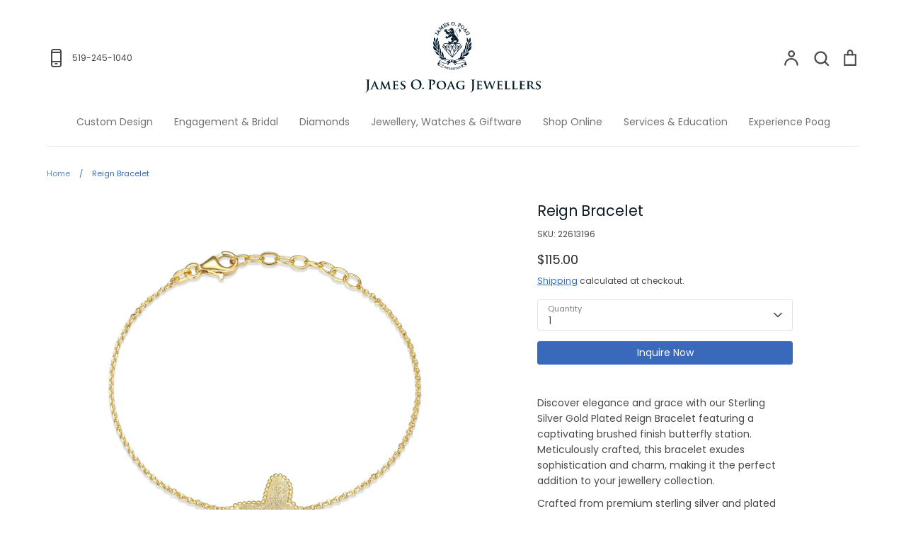

--- FILE ---
content_type: image/svg+xml
request_url: https://poags.com/cdn/shop/files/JamesOPoag_Logo_PMS296_vertical_500x.svg?v=1687535558
body_size: 14501
content:
<svg enable-background="new 0 0 792 327.4" viewBox="0 0 792 327.4" xmlns="http://www.w3.org/2000/svg"><g fill="#051c2c"><path d="m391.8 163.6-42.9-48-.2-1.3 7.2-14 1-.6h69.5l1 .6 8.4 14-.1 1.3-42 48zm-40.7-48.9 41.6 46.5 40.7-46.4-7.6-12.8h-68.2z"/><path d="m349.7 113.8h85v2.3h-85z"/><path d="m391.6 163.3-17.2-48v-.8l5.6-14 2.1.8-5.5 13.6 15.9 44.6 15.8-44.7-4.2-13.6 2.2-.7 4.3 13.9v.7l-17 48z"/><path d="m421.8 116.1-16.3-13.6-12.1 13.2h-1.7l-10.8-13.3-19.1 13.5-1.6-.2-6.8-9 1.8-1.4 6.1 8.1 19.1-13.5 1.5.2 10.7 13.1 11.9-13.1 1.6-.1 16.3 13.5 6.7-7.8 1.7 1.5-7.5 8.6z"/><path d="m383.1 139.8-19.3-20.1 6.3 16.6-2.1.8-8.3-21.8 1.9-1.2 21.9 22.9 8-22.5h2.1l8 22.3 20-22.3 1.9 1.1-6.9 21.6-2.2-.7 5.3-16.5-17.8 19.8-1.9-.4-7.6-21.1-7.6 21.2z"/><path d="m315.3 75.8c2.2 3.9 2.8 10 2.7 13.7s1.5 8.8 1.9 9.7.3-5.1.3-5.1c-.7-8.9 1-13.6 3.4-16s4.3-6.7 4.3-6.7c1.5 4.3.9 10.1.3 13.3-.6 3.1-3.3 6.6-5.2 10.3s-1.2 4.5 0 5.5-.4 4-.4 7.6.6 4 .6 4 .4-.7.7-1.9.3-4 1.3-10.3 7.2-10.7 7.2-10.7.4 2.5.1 7.8c-.3 5.2-4.5 10.7-6.7 13.4s-1.2 7.8-1.2 7.8c2.8.1 1.3 5.5 1.3 5.5 1 5.7 4 9.8 4 9.8.3-1.8 0-4.8 0-4.8-4.9-13.9-.6-19.1 1.3-24.2s2.7-3.6 2.7-2.8c0 .7.3 1.3.9 3.9.6 2.5 1 4.5 1 4.5 1.3 10.6-3.9 18.6-3.9 18.6l-.3 5.1c3.9 2.5 1.6 6.1 1.6 6.1 1 3.6 6.4 8.9 6.4 8.9.3-3.3-.1-2.2-3-9.5-2.8-7.3-.1-13.7 0-16.6.1-2.8 1.9-6 1.8-3.9s1.6 5.1 1.6 5.1c2.2 6 2.4 16.8 2.2 23.1-.1 6.3 2.2 7.3 2.2 7.3 2.1-.6 2.7 1.9 3.1 3.1s4.8 5.2 5.7 4.8-3.4-4.6-3.4-4.6c-9.1-8.2-4.5-22.5-4.5-22.5s1.2 1 3.4 4.8c2.2 3.7 4.9 6.3 5.2 13.9s4.8 11.5 4.8 11.5 1.2 1.9 2.7.1c1.7-2.1 3.5-.5 3 1.5-.4 2.1 1.1 3.2 1.1 3.2 4 2.2 14.8 5.8 14.8 5.8s3-4 7.2-2.1 4.2 0 8.4.1 4.6 3.1 4.6 3.1c4 0 19.8-6.6 19.7-7-.2-.4-1.3-3.6.4-4.5 1.8-.9 3.3 2.1 3.3 2.1s5.1-3 6.3-13.6 5.8-13.4 7-15.5 1.9-1.5 1.9-1.5c-.6 1.6-.6 5.2-.6 5.2.4 5.4-.4 10.7-2.4 13.7-1.9 3-3.4 6.4-2.4 5.5s5.4-4.2 5.4-4.2c-1.2-3.6 2.4-3.3 2.4-3.3 1.6-2.4 1.5-5.1.4-12.2-1-7.2 3.4-14.9 4.2-17.6.7-2.7 1.5-4.3 1.6-2.2s1.2 4.8 1.2 4.8c2.7 9.2-1.3 17.3-2.8 19.5s-.9 4.2-.9 4.2c2.2-2.4 6.9-9.8 6.9-9.8-1.9-3.1 1.2-4.8 1.2-4.8.9-2.4 0-4.2 0-4.2-7.2-14.8-.9-28.2-.9-26.1s1.3 3.6 3.1 7.6 2.1 10.6.9 13.7-.9 7.2-.9 7.2c1.8-2.4 3.7-8.9 3.7-8.9-.7-3.3 1.3-4.6 1.3-4.6 0-4-3.6-12.2-6-16.7s1.3-11 1.3-11 .1 1.2 2.2 4.9 3.3 5.5 3.7 8.4c.5 2.8.3 11.5 1 8.6.7-2.8 1.9-8.8 1.9-8.8-3-3.1-1-4.2-1-4.2s1.3-.3-3.6-10.1-.5-18.8-.5-18.8c.1 1.6 1.6 3.7 1.6 3.7 3.4 5.2 5.5 10 4.5 15.7s.1 7.3.1 7.3 2.4-2.8 2.1-11 5.1-16.6 5.1-16.6c.1 1.9 1 4.5 1 4.5 3 6 1.8 14.3-1 16.7s-5.7 8.4-5.7 8.4c2.1 2.2-.9 4.2-.9 4.2s-2.5 8.8-2.7 10.7c-.1 1.9 0 2.7 0 2.7 1-.4 3.4-3.9 4.2-10.3.7-6.4 6.6-11.2 8.4-13.4s2.1-1.6 2.1-1.6l-.1 7.3c.6 9.1-6 13.6-9.1 15.7s-5.5 3.4-5.4 5.8-1.9 2.5-2.2 3.4-5.2 10.4-5.2 10.4 4 .4 6.4-7.8 13-14.6 15.1-16.1 2.1.4 2.1.4c-2.1 1.9-2.2 7.5-2.2 7.5-1.3 9.2-11.6 14.6-15.7 15.5-4 .9-5.1 2.7-5.1 2.7 1 3-3.9 3.4-3.9 3.4-1 1.9-8.5 12.4-8.5 12.4 1.5 0 3.3-1.6 6.4-5.7 3.1-4 7.6-7.8 14.3-9.8 6.7-2.1 4.3-1.5 4.3-1.5s-.9 0-4.5 8.8-10.1 10.6-13.3 10.4c-3.1-.2-7.7.3-7.7.3-1.5 3.9-4.8 2.1-4.8 2.1l-3.3 3s2.2-.1 4.3-.1 6.7-.1 9.2-.9c2.5-.7 1.8 0 1.8 0-8.6 15.8-26.1 10.7-26.1 10.7s1 1.9-1 2.4c-2.1.4-3.1-2.2-3.1-2.2-6.1 2.8-16.8 6.6-16.8 6.6 10 3 12.2 0 25.1-3.6 12.8-3.6 21.6 3.4 22.4 6.7.5 2.1 1.6 6 2.8 7.9s2.1 2.5 2.1 2.5c2.2 6.1-5.7 10.7-11.9 12.1-6.3 1.3-10.1 5.4-10.1 5.4-.9-3.3 2.5-8.9 2.5-8.9-3.1-.9-6-.3-6-.3 1.8-4.2 2.8-3.6 8.8-5.7s7.8-5.2 7.8-5.2c-1.3-5.8-13.3-1.8-23.3 1.5s-16-1.5-18.5-3-4.5-1.8-4.5-1.8c6 5.8 7.3 10.6 7.3 10.6l-3.6 1.3c-1.3-3.1-3.7-13.4-15.2-13.4s-16.4 14-16.4 14l-2.8-2.5c.9-3 5.7-8.6 5.7-8.6-11.2 6-23.7 1.6-26.5.1s-7.3-4-12.1-2.7-.1 6.3 2.8 7.2c3 .9 9.1 2.7 11.2 3.7s2.8 2.2 2.7 3.1-2.5 1.3-4.5 1.3c-1.9 0-3 .3-2.1 1.3s.7 4.6.6 6.6c-.1 1.9-1 2.7-1 2.7-.7-1.8-5.7-6.6-8.2-8.4s-6.9-.9-10.4-4.3c-3.6-3.4-2.2-8.1 0-10s2.7-3.9 2.7-3.9c3.4-8.4 8.2-9.7 8.2-9.7 12.2-4.5 21 2.1 24.8 3.6 3.7 1.5 8.1.7 11 .6 3-.1 3.1-.9 3.1-.9-5.2-2.5-14.6-6.1-14.6-6.1-6 4.2-4.5-.4-4.5-.4-4.8.6-10.7.1-13.4-.7-2.7-.9-8.1-5.7-12.4-8.5s-3.3-2.8-2.5-2.7c.7.1 1.2.3 8.1 1.2s11.8 4.2 14.5 5.8 2.5 1.8 3.1 1.6c.6-.1 0-.9 0-.9-3.4-1.9-10.6-8.6-10.6-8.6-1.5.4-4-.3-4-.3-2.7 3-3-1.5-3-1.5-1.9-1.5-3.7-2.2-3.7-2.2-9.1-2.1-13.6-6.9-14.6-9.7s-3.6-5.4-5.5-7.9-.4-1.8 1.6-1c2.1.7 2.1.4 6.4 2.5s8.1 8.8 10.9 12.2 3.9 3.3 6 4.5 1-1 .7-1.8c-.3-.7-2.4-3.3-5.2-6.1s-5.4-6.7-5.4-6.7c-1.8-.3-3.1-1.9-3.1-1.9-3-4.8-7.3-6.1-7.3-6.1-9.7-2.1-11.9-10.4-12.2-14.2-.3-3.7-1.9-6.7-1.9-6.7 8.6 1.6 14.2 10.4 16.3 14.8 2.1 4.3 3.3 7.5 4.9 9.4s1-.7 1-.7c-1.5-2.4-4.3-11-4.3-11-4.2-1.6-2.8-5.1-2.8-5.1-2.2-2.4-5.2-4.6-5.2-4.6-6.3-3.6-8.2-9.5-8.2-13.9 0-4.3-.7-9.8-.7-9.8l3.6 3c6.6 5.5 9.5 18.5 10.1 21.2s1.5 2.2 1.5 2.2-1.3-14-8.1-24.3c-6.8-10.4-3.4-15.7-2.8-17.1.6-1.5 1-4.2 1-4.2s.7.4 2.9 4.3zm72.3 99.8s-5.4-2.1-5.8 3.3 4.9 3.7 5.2 3.7-1-1.4-.3-3 1-3.1.9-4zm2.6 3.3s-1.7.2-1.6 1.6.7 1.1 1.4.4 1.2 0 1.4-1.3.5-3.1-.1-3.3-1.5-1.3-1.1 2.6zm3-1.9c-.7.6-.2 2.1.8 3.7s.7 1.8 1.7 1.9 3.2.2 3.3-3.6-4.3-3.1-4.3-3.1-.8.5-1.5 1.1zm21.3 6.6c1.7 0 .5.8.5.8s-1.4.6-3.7.3-2.9-.1-2.9-.1 1.1 1.1 2.7 2.3.7 1.8.7 1.8c4.7 3.4 7.7 2 11.9 1.1 4.3-.9 13.2-4.7 18.2-5.1s6.2 1.5 7.5 2.3.6-.2.9-2.3-.5-3.7-.5-3.7c-3.6-5.3-17.3-7-24.4-3.2s-14.4 3.5-14.4 3.5c-.7 2 1.8 2.3 3.5 2.3zm-4.7-1.3s-2.8-.9-3.6-1-.4 1.4 1.1 1.7 2.2 0 2.5-.7zm41.6 5.3s-2.3 4.9-10.9 8.6c0 0-2.6.4-4.3 1.4 0 0 .2.6 1.8.9s3.2.2 2.6 1.4-1.1 2.2-2.1 3.8 1.1-.6 4.7-.8 8.3-2.4 10-4c0 0 .7-1-.8-1.1s-1.2-.1-2.3-.6-.5-.5-2.1-.4-.9-.4-2.4 0-1.2.5-2.3.5-.5-.7-.5-.7 8.6-4.1 8.6-9zm-93.9.4c6.2 1.7 12.1.6 15.6-.3s1.9-1.7.4-1.5-4.5 1.1-7.7 1 .6-1.1 3.5-1 1.8-.7-.2-1.2-.5-.9 1.6-1.2 1-.5-.2-1.3-1-1 .8-1.3 1.9 0 6.4-.1 2.1-.7 2.3-1.4-.7 0-3.8.2-8.9-.1-13.1-.9-6-4.7-16.4-4.4-11 9.6-11 9.6c5.9-3.7 15.6 2.2 21.8 3.8zm-27.6 7.4s.5 2.4 6.9 4.7 10.3 5.6 10.6 6.8 1.4-.1.3-3.1-1.6-3.6-1.6-3.6 2-2.4 6.4-2.1c0 0-.5-1.5-4-2.3s-13.4-3.6-14.1-8.8c0 0-1.6-1.3-.5 1.7s4.1 4.1 4.8 4.8.7 1.5-.8 1-2.1-1.9-2.4-.6.2 1.5-1.1.7-1.4-2.2-1.7-.9c-.4 1.2-.8 2.4-2.8 1.7zm48.1-12.2c1-.2.6-1-.6-1s-1.8.6-1.8.6"/><path d="m316 56.8-.4-.2 2.6-5.9.4.2-.2.5c-.2.6-.3 1 0 1.4.1.3.6.6 1.5.9l6.7 3c1 .5 1.8.9 2.4 1.5.3.3.5.5.7.9.2.3.4.7.5 1s.1.7.1 1.1-.1.8-.3 1.2c-.1.3-.3.6-.5.8s-.4.4-.6.5-.4.2-.7.2c-.2 0-.4 0-.6-.1s-.3-.2-.4-.3-.2-.2-.2-.4c0-.1-.1-.3 0-.4 0-.1.1-.3.1-.4s.1-.2.2-.3.2-.2.3-.2c.1-.1.3-.1.5-.1h.9c.4 0 .7-.1.8-.4 0-.1.1-.2 0-.3s-.1-.2-.2-.4c-.1-.1-.2-.3-.4-.4s-.4-.3-.7-.4l-9.4-4.1c-.3-.1-.6-.3-.8-.3-.2-.1-.4-.1-.5-.1s-.3 0-.4 0-.2.1-.3.2c-.3.2-.5.5-.6.8z"/><path d="m328 64.3c-.3 0-.5-.1-.7-.2s-.4-.2-.6-.4c-.1-.2-.2-.3-.3-.5s-.1-.4-.1-.6.1-.3.1-.5c.1-.1.1-.2.2-.3s.2-.3.4-.3c.2-.1.4-.1.7-.2h1c.1 0 .4 0 .5-.1v-.1s0-.1-.1-.2-.2-.2-.3-.3-.4-.2-.6-.3l-9.4-4.1c-.3-.1-.6-.2-.8-.3s-.3-.1-.4-.1-.1 0-.2 0-.2.1-.2.1c-.2.2-.4.4-.5.7l-.4.8-1.1-.5 2.9-6.6 1.1.5-.4.9c-.2.5-.2.8-.1 1.1 0 0 .2.3 1.3.8l6.7 3c1.1.5 1.9 1 2.5 1.5.3.3.5.6.8.9.2.4.4.7.5 1.1s.2.8.1 1.3c0 .4-.1.9-.3 1.3s-.4.7-.6.9-.5.4-.7.6c-.3.1-.5.2-.8.2-.1-.1-.2-.1-.2-.1zm.6-2.3c-.3 0-.5 0-.7 0s-.3.1-.4.1-.1.1-.1.1c0 .1-.1.1-.1.2s-.1.2-.1.3v.2c0 .1.1.2.1.2.1.1.2.1.3.2s.3.1.5.1.3-.1.5-.1c.2-.1.4-.2.5-.4.2-.2.3-.4.4-.7.1-.2.1-.4.2-.6-.2.2-.5.3-1 .3 0 .1-.1.1-.1.1zm-11.1-7.2h.2c.2 0 .4.1.6.2s.5.2.8.3l9.4 4.1c.3.1.6.3.8.4s.3.3.5.4c0-.1 0-.1 0-.2-.1-.3-.2-.6-.4-.9s-.4-.6-.6-.8c-.5-.5-1.2-.9-2.3-1.4l-6.7-3c-.9-.4-1.4-.8-1.6-1.1-.1-.1-.1-.3-.2-.4l-1.1 2.5c.1-.1.2-.2.4-.2-.1.1.1.1.2.1z"/><path d="m333 45.5-3.2 4.8 1.4 2.2c.3.5.6.9.9 1 .1.1.2.1.3.1s.2 0 .4-.1c.1-.1.3-.2.5-.3.2-.2.4-.4.6-.7l.3.2-2.6 3.9-.3-.2c.3-.6.4-1 .3-1.3 0-.3-.2-.6-.3-.9-.2-.4-.4-.8-.8-1.3l-7.3-11.3.2-.3 13.3 2.6c.5.1 1 .2 1.4.2s.7 0 .9-.1.5-.2.6-.3c.2-.1.4-.3.5-.6l.3.2-3.3 4.9-.3-.2c.2-.3.3-.5.3-.7.1-.2.1-.4.1-.5s0-.3-.1-.4-.1-.2-.2-.3-.3-.2-.6-.3-.6-.2-.9-.2zm-.8-.2-6.5-1.3 3.6 5.6z"/><path d="m331.6 57.4-.9-.6.1-.3c.3-.7.3-1 .3-1 0-.2-.1-.5-.3-.8-.2-.4-.4-.8-.7-1.3l-7.4-11.5.5-.7 13.5 2.7c.5.1 1 .2 1.3.2h.8c.2 0 .4-.1.5-.2.2-.1.3-.3.5-.5l.2-.3 1 .7-3.7 5.6-1-.7.2-.3c.1-.2.2-.4.3-.6s.1-.3.1-.4 0-.1 0-.2c0 0-.1-.1-.1-.1-.1-.1-.2-.1-.5-.2-.2-.1-.5-.1-.9-.2l-2-.4-3 4.4 1.3 2c.4.6.6.8.8.9.1 0 .1.1.2.1h.1c.1 0 .2-.1.4-.2s.4-.4.6-.6l.2-.3 1 .6zm-8-15.5 7.1 10.9c.3.5.6 1 .8 1.3.2.4.3.8.4 1.1v.3l1.1-1.6s0 0-.1 0c-.2.1-.4.1-.6.1s-.3-.1-.4-.2c-.3-.2-.6-.6-1-1.2l-1.5-2.4 3.5-5.3 2.6.5c.4.1.7.2 1 .2.3.1.5.2.7.3.1.1.3.2.3.4.1.2.1.3.1.5l1.7-2.6c-.1 0-.2.1-.3.1-.3.1-.6.1-1 .1s-.9-.1-1.4-.2zm5.7 8.4-4.4-6.8 7.9 1.6zm-2.8-5.7 2.8 4.3 2.2-3.3z"/><path d="m347.8 36.3-12.7-5.6 6.7 7.5c.6.7 1.1 1.1 1.4 1.1.4.1.8-.1 1.3-.5l.4-.4.3.3-3.9 3.5-.3-.3.4-.4c.5-.4.7-.9.6-1.3 0-.3-.3-.7-.9-1.4l-6.5-7.4c-.4-.5-.8-.8-1.1-.9-.1 0-.2-.1-.4-.1-.1 0-.3 0-.4.1-.2.1-.3.1-.5.2s-.4.3-.6.5l-.3-.3 3.2-2.8 11.9 5.2-3.8-12.4 3.2-2.8.3.3-.4.3c-.5.4-.7.9-.6 1.3 0 .3.3.7.9 1.4l6.5 7.4c.6.7 1.1 1.1 1.4 1.1.4.1.8-.1 1.3-.5l.4-.3.3.3-4.8 4.2-.3-.3.4-.4c.5-.4.7-.9.6-1.3 0-.3-.3-.7-.9-1.4l-6.7-7.5 4 13.3z"/><path d="m341.1 42.7-.8-.9.7-.6c.4-.3.5-.7.5-1 0-.1-.1-.4-.8-1.2l-6.5-7.4c-.5-.5-.8-.8-1-.8-.1 0-.2-.1-.2-.1-.1 0-.2 0-.3 0s-.3.1-.4.2c-.2.1-.4.2-.6.4l-.3.3-.8-.9 3.7-3.2 11.3 5-3.6-11.8 3.7-3.2.8.9-.7.6c-.4.3-.5.7-.5 1 0 .1.1.4.8 1.2l6.5 7.4c.8.9 1.1 1 1.1 1 .3 0 .6-.1 1-.4l.7-.6.8.9-5.4 4.7-.8-.9.7-.6c.4-.3.5-.7.5-1 0-.1-.1-.3-.8-1.2l-5.5-6.2 3.6 11.8-.6.6-11.3-5 5.5 6.2c.8.9 1.1 1 1.1 1 .3 0 .6-.1 1-.4l.7-.6.8.9zm-8.1-12.6h.1c.2 0 .3.1.5.1.4.2.8.5 1.3 1l6.5 7.4c.6.7.9 1.2 1 1.6v.5l1.1-1c-.1 0-.2 0-.3 0-.4-.1-.9-.4-1.6-1.2l-7.8-8.8 14 6.2-4.4-14.6 7.6 8.7c.8.9 1 1.4 1 1.6v.5l2-1.8c-.1 0-.2 0-.3 0-.4 0-.9-.4-1.6-1.2l-6.5-7.4c-.6-.7-.9-1.2-1-1.6 0-.2 0-.4 0-.5l-1.6 1.4 3.9 12.9-12.4-5.4-1.7 1.5c0 .1.1.1.2.1z"/><path d="m354.5 14 2.7 5.3 2.9-1.5c.4-.2.8-.4 1-.7.2-.2.4-.4.4-.7.1-.2.1-.5 0-.8s-.2-.6-.3-.9l.4-.2 2.4 4.6-.4.2c-.2-.3-.4-.5-.6-.7s-.3-.3-.4-.4-.2-.2-.4-.2c-.1 0-.3-.1-.5 0-.2 0-.4.1-.6.1-.2.1-.5.2-.7.3l-2.9 1.5 2.3 4.4c.3.6.5.9.6 1 .1 0 .1.1.2.1h.2c.1 0 .2 0 .3-.1.1 0 .3-.1.5-.2l2.3-1.2c.4-.2.7-.4.9-.5.2-.2.5-.3.6-.5.2-.2.3-.3.4-.5s.2-.4.3-.6c.1-.3.2-.7.2-1.1s.1-.9.1-1.4l.4-.2.6 3.9-10.3 5.3-.2-.4.5-.2c.1-.1.2-.1.4-.2.1-.1.2-.2.3-.3s.2-.3.2-.4c.1-.1.1-.3 0-.4 0-.2-.2-.7-.5-1.3l-4.5-8.7c-.4-.8-.8-1.3-1.1-1.4-.4-.1-.8-.1-1.4.2l-.5.2-.2-.4 10.3-5.3 1.5 2.9-.2.1c-.3-.3-.5-.6-.7-.8s-.4-.3-.5-.4c-.2-.1-.3-.2-.5-.2s-.3 0-.5 0c-.3 0-.8.2-1.5.6z"/><path d="m357.1 29.1-.5-1.1.8-.4c.1-.1.2-.1.3-.2s.2-.2.2-.3c.1-.1.1-.2.2-.3 0-.1 0-.2 0-.2 0-.1-.1-.4-.5-1.2l-4.5-8.7c-.6-1.1-.8-1.2-.9-1.3-.2-.1-.6 0-1.1.2l-.8.4-.5-1.1 11-5.7 1.9 3.6-.9.4-.2-.2c-.2-.3-.5-.5-.6-.7-.2-.2-.3-.3-.5-.4-.1-.1-.2-.1-.4-.1-.1 0-.3 0-.5 0s-.5.1-1.3.5l-3.3 1.7 2.4 4.6 2.6-1.3c.4-.2.7-.4.9-.6s.3-.3.3-.5 0-.4 0-.6c-.1-.2-.2-.5-.3-.9l-.1-.3 1-.5 2.8 5.3-1 .5-.2-.3c-.2-.3-.4-.5-.5-.7-.2-.2-.3-.3-.3-.3-.1-.1-.2-.1-.3-.1s-.2 0-.3 0-.3 0-.5.1-.4.2-.7.3l-2.6 1.3 2.1 4.1c.4.8.5.9.6.9 0 0 .1 0 .1.1h.3c.1 0 .3-.1.4-.2l2.3-1.2c.4-.2.7-.4.9-.5s.4-.3.6-.4c.1-.1.2-.3.3-.4.1-.2.2-.4.2-.6.1-.3.2-.6.2-1s.1-.8.1-1.4v-.2l1.1-.6.7 4.7zm-4.8-14.4c.1 0 .2 0 .3.1.4.2.8.7 1.3 1.6l4.5 8.7c.5.9.6 1.3.6 1.5s0 .4-.1.6c0 .1-.1.2-.1.3l8.4-4.4-.3-1.8c-.1.3-.1.6-.2.9s-.2.5-.3.7-.3.4-.5.6-.4.3-.7.5-.6.3-1 .6l-2.3 1.2c-.2.1-.4.2-.5.2-.2.1-.3.1-.4.1-.2 0-.3 0-.4-.1-.1 0-.2-.1-.3-.2s-.3-.3-.7-1.2l-2.5-4.7 3.3-1.7c.3-.2.6-.3.8-.3.3-.1.5-.1.7-.1s.4 0 .6.1.3.1.5.2l-.9-1.8c0 .1 0 .3-.1.4-.1.3-.3.6-.6.9-.3.2-.6.5-1.1.7l-3.3 1.7-3.1-6 4-2.1c.7-.4 1.2-.6 1.6-.6h.7c.2 0 .4.1.6.2 0 0 .1 0 .1.1l-.6-1.1z"/><path d="m374.6 5.3 1.4 5-.4.1c-.4-.9-.9-1.6-1.3-2.1-.2-.2-.5-.4-.8-.6s-.6-.3-1-.4c-.3-.1-.7-.1-1-.1s-.7.1-1 .1c-.4.1-.7.3-1 .5s-.5.5-.7.7c-.2.3-.3.6-.3.9v.9c.1.4.3.7.6 1 .3.2.6.4 1 .6s.8.3 1.3.4 1 .2 1.6.3c.7.1 1.3.3 1.9.4s1.1.3 1.6.6c.5.2.9.5 1.3.9s.6.9.8 1.5c.2.5.2 1.1.1 1.6-.1.6-.3 1.1-.6 1.5-.3.5-.7.9-1.2 1.3s-1.1.7-1.7.9c-.2.1-.5.1-.6.2-.2 0-.4.1-.5.1-.2 0-.4 0-.5 0-.2 0-.4 0-.7 0-.2 0-.4 0-.6 0s-.4 0-.5 0c-.2 0-.3 0-.4 0s-.2 0-.2 0c-.2.1-.3.1-.4.3-.1.1-.1.4 0 .7l-.4.1-1.4-5 .4-.1c.2.5.5.9.7 1.3s.5.6.7.9c.2.2.5.4.8.5s.6.3 1 .3c.4.1.7.1 1.1.1s.8-.1 1.1-.2c.4-.1.8-.3 1.1-.5s.6-.5.8-.8.3-.6.4-.9c0-.3 0-.6-.1-1-.1-.5-.3-.8-.6-1.1s-.6-.5-1-.6c-.4-.2-.8-.3-1.3-.4s-1-.2-1.6-.4-1.2-.3-1.8-.5c-.6-.1-1.1-.3-1.6-.6-.5-.2-.9-.5-1.3-.9s-.6-.9-.8-1.5c-.1-.5-.2-1-.1-1.5s.3-1 .5-1.5c.3-.5.6-.9 1.1-1.2s1-.6 1.6-.8c.8-.2 1.6-.3 2.6-.1.4.1.7.1.9 0s.3-.2.4-.3.1-.4.1-.7z"/><path d="m370.1 23.3-1.6-5.7 1.1-.3.1.3c.2.5.5.9.7 1.2s.4.6.6.8.4.3.7.5c.3.1.6.2.9.3s.7.1 1 .1c.4 0 .7-.1 1-.2.4-.1.7-.3 1-.5s.5-.4.7-.7c.2-.2.3-.5.3-.8s0-.5 0-.8c-.1-.4-.3-.7-.5-.9s-.5-.4-.9-.5-.8-.3-1.3-.4-1-.2-1.6-.4-1.2-.3-1.8-.5c-.6-.1-1.2-.3-1.7-.6s-1-.6-1.4-1-.7-1-.9-1.6-.2-1.1-.1-1.7.3-1.1.6-1.6.7-.9 1.2-1.3 1.1-.7 1.7-.9c.8-.2 1.7-.3 2.8-.1.5.1.7.1.8 0 .1 0 .2-.1.2-.1s.1-.1 0-.5v-.3l1.1-.3 1.6 5.7-1.1.3-.1-.3c-.4-.9-.8-1.5-1.3-2-.2-.2-.5-.4-.7-.5-.3-.1-.6-.2-.9-.3s-.6-.1-.9-.1-.6 0-.9.1-.6.2-.8.4-.4.4-.6.6c-.1.2-.2.5-.3.7v.7c.1.3.2.6.5.8.2.2.5.4.9.5s.8.3 1.3.4 1 .2 1.6.3c.7.1 1.3.3 1.9.4s1.2.3 1.7.6 1 .6 1.4 1 .7 1 .9 1.7c.2.6.2 1.2.1 1.8s-.3 1.2-.6 1.7-.8 1-1.3 1.4-1.2.7-1.9.9c-.3.1-.5.1-.7.2-.2 0-.4.1-.6.1s-.4 0-.6 0-.4 0-.7 0c-.2 0-.4 0-.5 0-.2 0-.4 0-.5 0h-.4c-.1 0-.1 0-.1 0-.1 0-.1.1-.1.1s-.1.1 0 .5v.3zm-.3-4.1.7 2.5c.1-.2.3-.4.6-.4h.3.4.5.6.7.5c.2 0 .3-.1.5-.1s.4-.1.6-.2c.6-.2 1.2-.4 1.6-.8.5-.3.8-.7 1.1-1.2.3-.4.4-.9.5-1.4s0-1-.1-1.5c-.2-.6-.4-1-.7-1.4-.3-.3-.7-.6-1.2-.8s-1-.4-1.6-.5-1.2-.3-1.9-.4c-.6-.1-1.1-.2-1.6-.3s-1-.3-1.4-.4c-.4-.2-.8-.4-1.1-.7s-.6-.7-.7-1.1c-.1-.3-.1-.7-.1-1 .1-.4.2-.7.4-1s.5-.6.8-.8.7-.4 1.1-.5.7-.2 1.1-.2.8 0 1.1.1c.4.1.7.2 1.1.4.3.2.7.4.9.7.2.2.4.5.6.8l-.7-2.5v.1c-.1.2-.4.4-.6.5s-.6.1-1.1 0c-.9-.1-1.7-.1-2.4.1-.6.2-1.1.4-1.5.7s-.8.7-1 1.1-.4.9-.5 1.3c-.1.5 0 .9.1 1.4.2.5.4 1 .7 1.3s.7.6 1.1.8c.5.2 1 .4 1.5.5.6.1 1.2.3 1.8.5.6.1 1.1.3 1.6.4s1 .2 1.4.4.8.4 1.1.7.6.7.7 1.3c.1.4.1.7.1 1.1-.1.4-.2.7-.4 1.1-.2.3-.5.6-.9.9s-.8.5-1.3.6c-.4.1-.8.2-1.2.2s-.8 0-1.2-.1-.7-.2-1.1-.4c-.3-.2-.7-.4-.9-.6-.1-.5-.4-.8-.6-1.2z"/><path d="m396.1 3.2c1.9.1 3.6.9 5 2.4s2 3.4 2 5.6c-.1 2.3-.8 4.2-2.3 5.6-1.5 1.5-3.3 2.2-5.3 2.1-2.1-.1-3.8-.9-5.2-2.4s-2-3.4-1.9-5.8.9-4.3 2.6-5.8c1.4-1.1 3.1-1.7 5.1-1.7zm-.3.8c-.8 0-1.4.1-2 .4s-1.1.8-1.5 1.3c-.4.6-.7 1.3-1 2.2-.2.8-.4 1.8-.4 2.9s0 2 .2 2.9.5 1.7.8 2.3c.4.6.9 1.1 1.4 1.5.6.4 1.3.6 2 .6s1.3-.1 1.9-.3 1.1-.6 1.6-1.2c.5-.5.8-1.2 1.1-2.1s.4-1.9.5-3.1c0-1.1 0-2.2-.2-3.1s-.5-1.7-.9-2.3-.9-1.1-1.5-1.5c-.4-.3-1.1-.4-2-.5z"/><path d="m395.7 19.3c-.1 0-.2 0-.3 0-2.2-.1-4-.9-5.4-2.5s-2.1-3.6-2-6c.1-2.5 1-4.5 2.7-6 1.5-1.3 3.4-1.9 5.4-1.9 2 .1 3.8.9 5.3 2.5 1.4 1.6 2.2 3.6 2.1 5.9-.1 2.4-.9 4.4-2.4 5.9-1.6 1.4-3.4 2.1-5.4 2.1zm.1-15.7c-1.8 0-3.3.6-4.6 1.7-1.6 1.4-2.4 3.2-2.5 5.5-.1 2.2.5 4.1 1.8 5.5s2.9 2.2 4.9 2.2c2 .1 3.6-.6 5-2s2.2-3.2 2.2-5.4c.1-2.1-.6-3.9-1.9-5.3-1.3-1.5-2.9-2.2-4.7-2.3 0 .1-.1.1-.2.1zm-.2 14.9c-.1 0-.1 0-.2 0-.8 0-1.6-.2-2.2-.6s-1.2-1-1.6-1.6c-.4-.7-.7-1.5-.9-2.4s-.3-1.9-.2-3c0-1.1.2-2.1.4-3 .3-.9.6-1.7 1-2.3.5-.6 1-1.1 1.7-1.5.7-.3 1.4-.5 2.2-.5.9 0 1.6.2 2.3.6s1.2.9 1.6 1.6.7 1.5.9 2.4.3 2 .2 3.2c0 1.2-.2 2.3-.5 3.2s-.7 1.7-1.2 2.2c-.5.6-1.1 1-1.7 1.3-.5.3-1.1.4-1.8.4zm.1-14.1c-.6 0-1.2.1-1.7.4s-1 .7-1.4 1.2-.7 1.2-.9 2-.4 1.7-.4 2.8c0 1 0 2 .2 2.8s.4 1.6.8 2.2.8 1.1 1.3 1.4 1.1.5 1.8.5c.6 0 1.2-.1 1.8-.3.5-.2 1-.6 1.4-1.1s.8-1.2 1-2c.3-.8.4-1.8.4-3 0-1.1 0-2.1-.2-3s-.4-1.6-.8-2.2-.8-1-1.3-1.3-1.2-.5-1.9-.5c0 .1-.1.1-.1.1z"/><path d="m407.2 17.8c.2 0 .3.1.4.2s.2.2.3.3.1.3.2.4v.5c0 .2-.1.3-.2.4s-.2.2-.3.3-.3.1-.4.2c-.2 0-.3 0-.5 0s-.3-.1-.4-.2-.2-.2-.3-.3-.1-.3-.2-.4c0-.2 0-.3 0-.5s.1-.3.2-.5c.1-.1.2-.2.3-.3s.3-.1.4-.2c.1 0 .3 0 .5.1z"/><path d="m406.9 20.6c-.1 0-.2 0-.3 0-.2 0-.4-.1-.6-.3-.2-.1-.3-.3-.4-.4-.1-.2-.2-.4-.2-.6s-.1-.4 0-.7c0-.2.1-.4.3-.6.1-.2.3-.3.4-.4.2-.1.4-.2.6-.2h.6c.2 0 .4.1.6.2s.3.3.4.4c.1.2.2.4.2.6v.7c0 .2-.1.4-.3.6-.1.2-.3.3-.4.4-.2.1-.4.2-.6.2-.1.1-.2.1-.3.1zm0-2.5c-.1 0-.1 0-.2 0s-.2.1-.3.1c-.1.1-.2.1-.2.2-.1.1-.1.2-.1.3v.3c0 .1.1.2.1.3s.1.2.2.2c.1.1.2.1.3.1h.3c.1 0 .2-.1.3-.1.1-.1.2-.1.2-.2.1-.1.1-.2.1-.3s0-.2 0-.3-.1-.2-.1-.3c-.1-.1-.1-.2-.2-.2-.1-.1-.2-.1-.3-.1 0 0 0 0-.1 0z"/><path d="m423.2 17.7-1.8 4c-.4.9-.6 1.4-.5 1.7.1.4.4.7.9 1l.5.2-.2.4-5.8-2.7.2-.4.5.2c.3.1.6.2.8.2s.5-.1.7-.2c.2-.2.5-.6.9-1.4l4.1-8.8c.4-.9.6-1.4.5-1.7-.1-.4-.4-.7-1-1l-.5-.2.2-.4 5 2.3c1.2.6 2.1 1.1 2.7 1.7.3.3.5.6.7 1s.3.7.4 1.1.1.8.1 1.2-.1.8-.3 1.2c-.3.6-.6 1-1 1.4s-.9.6-1.4.8-1.1.2-1.7.2c-.6-.1-1.2-.2-1.9-.6-.6-.1-1.3-.6-2.1-1.2zm.3-.5c.3.2.6.4.9.6s.5.3.7.4c.3.2.7.2 1.1.2s.7-.1 1.1-.2c.4-.2.7-.4 1-.7s.6-.6.7-1.1c.2-.5.4-1 .4-1.4 0-.5 0-.9-.1-1.3s-.3-.7-.6-1-.6-.6-1-.7c-.2-.1-.4-.2-.6-.2-.2-.1-.5-.1-.8-.2z"/><path d="m422.4 25.5-6.5-3 .5-1.1.9.4c.2.1.4.2.6.2s.3 0 .5-.1c.1 0 .3-.2.7-1.2l4.1-8.8c.5-1.1.5-1.4.4-1.5-.1-.3-.3-.5-.7-.7l-.9-.4.5-1.1 5.3 2.5c1.3.6 2.2 1.2 2.8 1.8.3.3.6.7.8 1 .2.4.4.8.5 1.2s.1.9.1 1.3c0 .5-.2.9-.4 1.4-.3.6-.6 1.1-1.1 1.5-.4.4-.9.7-1.5.9s-1.2.2-1.8.2c-.7-.1-1.3-.3-2-.6-.6-.3-1.2-.6-1.8-1.1l-1.6 3.5c-.5 1.1-.5 1.4-.4 1.4.1.3.3.5.7.7l.9.4zm-4.2-2.8 2.5 1.2c-.1-.1-.1-.2-.1-.4-.1-.2-.1-.7.5-2l2-4.4 2.8-6.1.3.1c.3.1.6.1.8.2.3.1.5.2.7.2.4.2.8.5 1.2.8.3.3.6.7.7 1.2.1.4.2.9.2 1.4s-.2 1-.4 1.6c-.2.5-.5.9-.8 1.2s-.7.6-1.1.7c-.4.2-.8.3-1.2.3-.2 0-.5 0-.7-.1 0 0 .1 0 .1.1.6.3 1.2.5 1.8.5.5.1 1.1 0 1.5-.1.5-.1.9-.4 1.2-.7.4-.3.7-.8.9-1.3.2-.4.3-.7.3-1.1s0-.7-.1-1.1-.2-.7-.4-1-.4-.6-.7-.9c-.6-.5-1.4-1.1-2.6-1.6l-3.3-1.5c.1.1.1.2.1.3.1.4 0 1-.5 2l-4.1 8.8c-.4.9-.7 1.3-1 1.5-.2.1-.4.2-.6.2zm5.8-5.7c.2.1.4.3.6.4.2.2.5.3.6.4.3.1.6.2.9.2.3 0 .6-.1.9-.2s.6-.3.9-.6.5-.6.7-1c.2-.5.3-.9.4-1.3 0-.4 0-.8-.1-1.1s-.3-.6-.5-.9c-.3-.3-.6-.5-.9-.7-.2-.1-.3-.1-.6-.2-.1 0-.3-.1-.5-.1z"/><path d="m443.6 20.2c1.5 1.2 2.4 2.8 2.7 4.8s-.3 3.9-1.6 5.7c-1.4 1.8-3.1 2.9-5.2 3.2s-3.9-.1-5.5-1.4c-1.7-1.3-2.6-2.9-2.8-4.9s.4-4 1.8-5.8c1.4-1.9 3.3-3 5.5-3.2 1.8-.1 3.5.4 5.1 1.6zm-.6.5c-.6-.5-1.2-.7-1.9-.8s-1.3 0-2 .2-1.4.6-2.1 1.2-1.4 1.3-2 2.1-1.1 1.7-1.5 2.5-.6 1.6-.6 2.4c-.1.7 0 1.4.3 2.1.3.6.7 1.2 1.3 1.7.6.4 1.1.7 1.8.8.6.1 1.3.1 2-.1s1.4-.5 2.1-1.1c.7-.5 1.4-1.3 2.2-2.2.7-.9 1.2-1.8 1.6-2.6s.6-1.6.6-2.4c0-.7-.1-1.4-.4-2.1s-.8-1.2-1.4-1.7z"/><path d="m438.2 34.4c-1.6 0-3.1-.5-4.5-1.5-1.7-1.3-2.7-3.1-3-5.2-.2-2.1.4-4.2 1.8-6.1 1.5-2 3.4-3.1 5.7-3.3 2-.2 3.9.3 5.5 1.6 1.6 1.2 2.6 2.9 2.8 5.1.3 2.1-.3 4.2-1.7 6-1.4 1.9-3.2 3-5.4 3.4-.3 0-.7 0-1.2 0zm1-15.4c-.2 0-.5 0-.7 0-2.1.2-3.8 1.2-5.2 3-1.3 1.8-1.9 3.6-1.7 5.5s1.1 3.5 2.7 4.6c1.5 1.2 3.3 1.6 5.2 1.3s3.6-1.4 4.9-3.1 1.8-3.5 1.6-5.4c-.2-2-1.1-3.5-2.5-4.6-1.4-.8-2.8-1.3-4.3-1.3zm-2.1 14.3c-.3 0-.6 0-1-.1-.7-.2-1.3-.5-1.9-.9-.7-.5-1.2-1.1-1.4-1.8-.3-.7-.4-1.4-.3-2.3.1-.8.3-1.6.7-2.5.4-.8.9-1.7 1.5-2.6.7-.9 1.3-1.6 2.1-2.2.7-.6 1.4-1 2.2-1.3.7-.3 1.5-.3 2.2-.2s1.4.4 2.1.9 1.2 1.1 1.5 1.8.4 1.4.4 2.2c-.1.8-.3 1.6-.7 2.5s-.9 1.8-1.7 2.7c-.7 1-1.5 1.8-2.2 2.3-.8.6-1.5 1-2.2 1.1-.5.3-.9.4-1.3.4zm3.4-13.1c-.4 0-.9.1-1.3.2-.6.2-1.3.6-1.9 1.1-.7.5-1.3 1.2-1.9 2s-1.1 1.6-1.5 2.4c-.3.8-.6 1.5-.6 2.2-.1.7 0 1.3.3 1.9.2.6.6 1.1 1.2 1.5.5.4 1.1.6 1.6.8.6.1 1.2.1 1.8 0 .6-.2 1.3-.5 2-1s1.4-1.2 2.1-2.2c.7-.9 1.2-1.7 1.6-2.6.4-.8.6-1.5.6-2.2s-.1-1.3-.3-1.9c-.3-.6-.7-1.1-1.3-1.5s-1.1-.7-1.7-.8c-.4.1-.6.1-.7.1z"/><path d="m451.4 42.2-3.7-4.5-2.5.7c-.6.2-1 .4-1.2.5-.1.1-.2.2-.2.3-.1.1-.1.2-.1.4s.1.3.2.5.3.5.5.8l-.3.3-3-3.6.3-.3c.5.4.8.6 1.1.7.3 0 .6 0 1-.1s.9-.2 1.5-.4l12.9-3.8.1.3-6.3 12c-.3.5-.5.9-.6 1.3-.1.3-.2.6-.2.9s0 .5.1.7.2.4.4.7l-.3.3-3.8-4.6.3-.3c.2.2.4.4.5.5.2.1.3.2.5.2h.4c.1 0 .2-.1.3-.2s.3-.3.4-.5.3-.5.5-.8zm.4-.8 3.1-5.8-6.3 1.9z"/><path d="m451.1 50.3-4.3-5.2.9-.7.2.3c.2.2.3.4.5.5s.3.2.3.2h.2c.1 0 .1 0 .2-.1s.2-.2.3-.4.3-.5.5-.8l1-1.9-3.4-4.1-2.2.7c-.7.2-1 .4-1.1.5-.1 0-.1.1-.1.1v.1c0 .1 0 .2.1.4s.2.4.4.7l.2.3-.9.7-3.5-4.2.9-.7.2.2c.6.5.8.6.9.6.2 0 .5 0 .9-.1s.9-.2 1.4-.3l13.1-3.9.6.7-6.4 12.2c-.3.5-.4.9-.6 1.2-.1.3-.2.6-.2.8s0 .4.1.5c.1.2.2.4.4.6l.2.3zm-2.5-4.2 2 2.4c0-.1 0-.2 0-.4 0-.3.1-.6.2-1s.3-.8.6-1.3l6.1-11.6-12.5 3.7c-.6.2-1.1.3-1.5.4s-.8.1-1.1.1c-.1 0-.2 0-.3-.1l1.2 1.5s0 0 0-.1c0-.2 0-.4.1-.6.1-.1.2-.3.3-.4.3-.2.7-.4 1.4-.6l2.7-.8 4 4.9-1.2 2.3c-.2.4-.4.6-.5.9-.2.3-.3.4-.5.6-.1.1-.3.2-.4.2-.2-.1-.4-.1-.6-.1zm3.3-4-4-4.9 7.8-2.3zm-2.7-4.5 2.5 3.1 2.4-4.5z"/><path d="m471.4 55.7-4.1 2.5-.2-.3c.9-.9 1.4-1.7 1.7-2.6.4-1.2.2-2.4-.4-3.7-.9-1.7-2.2-2.7-4-2.9-1.5-.2-3.1.1-4.6.9-1.3.6-2.3 1.5-3.1 2.5-.4.5-.7.9-.9 1.4s-.4 1-.5 1.5-.1 1 0 1.5.2 1 .5 1.5c.2.5.5.9.9 1.3s.8.7 1.2 1.1l3.9-1.9c.3-.2.6-.3.8-.5.2-.1.3-.3.4-.4s.2-.2.2-.3 0-.2 0-.4c0-.3-.1-.7-.4-1.2l.4-.2 2.6 5.2-.4.2-.1-.2c-.1-.2-.2-.4-.4-.5-.1-.1-.3-.2-.5-.2s-.4 0-.7.1-.6.2-1 .4l-4.1 2.1c-.4-.3-.8-.6-1.1-.9s-.6-.6-.9-.9-.6-.7-.8-1.1-.5-.8-.7-1.2c-1.3-2.6-1.5-5-.5-7.2.7-1.6 1.9-2.9 3.6-3.7.5-.2.9-.4 1.4-.5s1-.2 1.5-.3h1.6c.5.1 1 .1 1.5.3 1.1.3 2 .8 2.8 1.4.8.7 1.4 1.5 1.9 2.6.2.3.3.6.4.8s.2.5.2.7c.1.2.1.5.1.8s.1.6.1 1 .1.7.2.8.2.2.3.2c.2 0 .4 0 .8-.2z"/><path d="m458.7 63-.2-.1c-.4-.3-.8-.6-1.1-.9-.4-.3-.7-.6-1-1s-.6-.7-.8-1.1c-.3-.4-.5-.8-.7-1.3-1.3-2.7-1.5-5.2-.5-7.5.8-1.7 2-3 3.7-3.9.5-.2 1-.4 1.5-.6.5-.1 1.1-.2 1.6-.3h1.6c.5.1 1.1.2 1.6.3 1.1.3 2.1.8 2.9 1.5s1.5 1.6 2 2.7c.2.3.3.6.4.9s.2.5.2.8c.1.2.1.5.2.8 0 .3.1.6.1 1 .1.5.1.7.1.7.1 0 .2.1.6-.1l.3-.1.5 1-4.7 2.9-.5-1 .2-.2c.8-.8 1.4-1.6 1.6-2.4.3-1.1.2-2.2-.4-3.4-.8-1.6-2-2.5-3.7-2.7-1.4-.2-2.9.1-4.4.9-1.2.6-2.2 1.4-3 2.4-.3.4-.6.9-.8 1.3-.2.5-.3.9-.4 1.4s-.1.9 0 1.4.2.9.4 1.4.5.9.8 1.2.6.6 1 .9l3.7-1.8c.3-.2.6-.3.8-.4s.3-.2.4-.3.1-.1.1-.2 0-.2 0-.3 0-.4-.4-1l-.2-.3 1.1-.5 2.9 5.9-1.1.5-.3-.6c-.1-.2-.2-.3-.3-.4s-.2-.1-.3-.1-.3 0-.5.1-.6.2-1 .4zm-2.8-4.1c.1.2.2.4.3.5.2.3.5.7.8 1s.6.6.9.9c.3.2.6.5.9.7l3.9-2c.5-.2.8-.4 1.1-.5s.6-.1.9-.1c.1 0 .2 0 .3.1l-1.2-2.4v.2c0 .2-.1.4-.3.5-.1.1-.3.3-.5.4s-.5.3-.8.5l-4.1 2-.2-.1c-.5-.3-.9-.7-1.3-1.1-.4-.1-.5-.3-.7-.6zm6.1-11.8c-.2 0-.5 0-.7 0-.5 0-1 .1-1.5.3-.5.1-.9.3-1.4.5-1.5.8-2.7 2-3.4 3.5-.9 1.9-.8 4 .2 6.3-.1-.3-.2-.7-.3-1-.1-.5-.1-1.1 0-1.6s.2-1.1.5-1.6c.2-.5.6-1 .9-1.5.8-1.1 1.9-1.9 3.3-2.6 1.6-.8 3.3-1.1 4.9-1 1.9.2 3.3 1.2 4.3 3 0 0 0-.1-.1-.1-.5-1-1.1-1.8-1.9-2.5-.7-.6-1.6-1.1-2.6-1.4-.5-.1-1-.2-1.5-.3-.2 0-.5 0-.7 0zm7.4 6.1c.1.7.1 1.5-.2 2.2-.2.6-.5 1.2-1 1.8l2.1-1.3c-.3-.1-.5-.3-.6-.4-.1-.2-.2-.5-.2-1 0-.4-.1-.7-.1-1 0-.1 0-.2 0-.3z"/><path d="m357.8 210.5-.1.2-3.1-1.4.1-.2.3.1c.3.1.6.2.8 0 .1-.1.3-.3.5-.8l2.2-4.7c.1-.2.1-.3.2-.4 0-.1.1-.2.1-.3s0-.1 0-.2-.1-.1-.1-.2c-.1-.2-.3-.3-.4-.4l-.3-.1.1-.2 3.1 1.4-.1.2-.3-.1c-.3-.1-.6-.1-.8 0-.1.1-.3.3-.5.8l-2.2 4.7c-.1.2-.1.3-.2.4 0 .1-.1.2-.1.3v.2c0 .1.1.1.1.2.1.2.3.3.4.4z"/><path d="m357.8 210.9-3.4-1.6.2-.5.4.2c.2.1.4.1.6 0 0 0 .2-.1.4-.7l2.2-4.7c.1-.2.1-.3.2-.4 0-.1.1-.2.1-.2v-.1s0-.1-.1-.1c-.1-.1-.2-.2-.4-.3l-.4-.2.2-.5 3.4 1.6-.2.5-.4-.2c-.2-.1-.4-.1-.6 0 0 0-.2.1-.4.7l-2.2 4.7c-.1.2-.1.3-.2.4 0 .1-.1.2-.1.2v.1s0 .1.1.1c.1.1.2.2.4.3l.4.2zm-2.2-1.4 1.4.7c-.1-.1-.1-.2-.1-.2 0-.1 0-.2 0-.3s0-.2.1-.3c0-.1.1-.3.2-.4l2.2-4.7c.3-.6.5-.8.6-.8s.2-.1.3-.1l-1.4-.7c.1.1.1.2.1.2v.3c0 .1 0 .2-.1.3 0 .1-.1.3-.2.4l-2.2 4.7c-.3.6-.5.8-.6.8s-.2.1-.3.1z"/><path d="m361.5 203.8 2 .7 2.5 7.3 1.6-4.3c.2-.5.2-.8.2-.9-.1-.2-.3-.4-.6-.5l-.2-.1.1-.2 2.6.9-.1.2-.3-.1c-.3-.1-.6-.1-.8 0-.1.1-.3.3-.4.8l-2.3 6.3-.2-.1-2.8-7.8-1.7 4.6c-.2.5-.2.8-.2.9.1.2.3.4.6.5l.3.1-.1.2-2.6-.9.1-.2.3.1c.3.1.6.1.8 0 .1-.1.3-.3.4-.8l1.9-5.2c-.1-.2-.1-.3-.2-.4 0-.1-.1-.2-.1-.3s-.1-.1-.2-.2-.2-.1-.3-.2-.2-.1-.5-.2z"/><path d="m366 214.2-.5-.2-2.6-7.4-1.5 4.1c-.2.6-.2.7-.2.8.1.1.2.3.5.4l.4.2-.2.6-3-1.1.2-.6.4.2c.3.1.5.1.6 0 0 0 .2-.1.3-.7l1.9-5.1c0-.1-.1-.2-.1-.3-.1-.1-.1-.2-.1-.3s-.1-.1-.1-.2c-.1-.1-.1-.1-.2-.2 0 0-.2-.1-.4-.2l-.2-.1.2-.6 2.3.8 2.4 6.9 1.4-3.8c.2-.6.2-.8.2-.8-.1-.2-.2-.3-.5-.4l-.4-.2.2-.6 3 1.1-.2.6-.4-.2c-.3-.1-.5-.1-.6 0 0 0-.1.1-.3.7zm-3.1-8.7 2.9 8.1 2.2-6.1c.2-.6.4-.8.5-.9s.2-.1.3-.1l-.9-.3c0 .1.1.1.1.2.1.2 0 .5-.2 1.1l-1.7 4.8-2.7-7.7-1.2-.4c.1.1.2.2.2.2.1.1.1.2.2.3s.1.3.2.4v.1l-1.9 5.3c-.2.5-.3.7-.5.9-.1.1-.2.1-.3.1l.9.3c0-.1-.1-.1-.1-.2-.1-.2 0-.5.2-1z"/><path d="m376.9 208.5-.5 1.8h-.1c0-.2 0-.5 0-.7s-.1-.3-.2-.5c-.1-.1-.2-.2-.4-.3s-.3-.2-.6-.2l-1.1-.3-1.5 5.9c-.1.5-.1.8-.1.9.1.2.3.3.6.4l.3.1-.1.2-3.3-.8.1-.2.3.1c.3.1.6 0 .8-.1.1-.1.2-.4.3-.8l1.5-5.9-.9-.2c-.2-.1-.4-.1-.6-.1s-.3 0-.5.1c-.1.1-.3.2-.4.3-.1.2-.2.4-.3.6l-.2-.1.5-1.8z"/><path d="m373.6 216.1-3.6-.9.1-.6.5.1c.3.1.5 0 .6-.1 0 0 .1-.2.3-.7l1.4-5.7-.7-.2c-.2-.1-.4-.1-.6-.1s-.3 0-.4.1-.2.1-.3.3c-.1.1-.2.3-.3.6l-.1.2-.6-.1.5-2.2 6.8 1.7-.5 2.2-.5-.1v-.2c0-.2 0-.4 0-.6s-.1-.3-.1-.4c-.1-.1-.2-.2-.3-.3s-.3-.1-.5-.2l-.9-.2-1.4 5.7c-.2.6-.1.8-.1.8.1.1.2.2.5.3l.5.1zm-2.5-1 1.5.4c-.1-.1-.1-.1-.1-.2-.1-.2-.1-.5.1-1.1l1.5-6.1 1.3.3c.2.1.4.1.6.2s.3.2.4.4c.1.1.1.2.2.4l.2-.8-6-1.5-.2 1s0-.1.1-.1c.1-.2.3-.3.5-.4s.4-.1.6-.1.4 0 .7.1l1.1.3-1.5 6.1c-.2.6-.3.8-.4.9-.4.1-.5.2-.6.2z"/><path d="m380.1 209.5-.5 3.1 1.7.3h.6c.2 0 .3-.1.4-.2s.2-.2.2-.3.1-.3.1-.5h.2l-.4 2.7h-.2c0-.2 0-.4 0-.5s0-.2 0-.3-.1-.1-.1-.2-.1-.1-.2-.2-.2-.1-.3-.1-.3-.1-.4-.1l-1.7-.3-.4 2.6c-.1.3-.1.6-.1.6v.1s0 .1.1.1c0 0 .1.1.2.1s.2 0 .3.1l1.3.2c.2 0 .4.1.6.1h.4c.1 0 .2 0 .3-.1.1 0 .2-.1.3-.2s.3-.2.4-.4c.2-.2.3-.4.5-.6h.2l-1 1.9-6.1-.9v-.2h.3.2.2c.1 0 .1-.1.2-.1s.1-.1.2-.2.1-.4.2-.7l.8-5.1c.1-.5.1-.8 0-.9-.1-.2-.3-.3-.7-.3h-.3v-.2l6.1.9-.3 1.7h-.1c0-.2 0-.4 0-.5s-.1-.3-.1-.4-.1-.2-.2-.2c-.1-.1-.1-.1-.2-.2s-.4-.2-.8-.2z"/><path d="m382.8 217.8-6.4-1 .1-.6.5.1h.2.2c.1 0 .1 0 .2-.1 0 0 .1-.1.1-.1 0-.1.1-.2.2-.7l.8-5.1c.1-.6 0-.8 0-.8-.1-.1-.3-.2-.5-.3l-.5-.1.1-.6 6.4 1-.3 2.1-.5-.1v-.2c0-.2 0-.4 0-.5s0-.2-.1-.3c0-.1-.1-.1-.1-.2 0 0-.1-.1-.2-.2-.1 0-.3-.1-.7-.2l-2-.3-.4 2.7 1.5.2h.6c.1 0 .2-.1.3-.1.1-.1.1-.1.2-.2s.1-.3.1-.5v-.2l.6.1-.5 3.1-.6-.1v-.2c0-.2 0-.3 0-.5 0-.1 0-.2 0-.2s0-.1-.1-.1c0 0-.1-.1-.1-.1-.1 0-.1-.1-.2-.1s-.2-.1-.4-.1l-1.5-.2-.4 2.4c-.1.5-.1.6-.1.6v.1s.1.1.1.1c.1 0 .1 0 .2.1l1.3.2c.2 0 .4.1.6.1h.4c.1 0 .2 0 .3-.1.1 0 .2-.1.3-.2s.3-.2.4-.4.3-.3.5-.6l.1-.1.6.1zm-5.2-1.2 5 .8.5-1c-.2.2-.3.3-.5.4-.1.1-.2.2-.3.2-.1.1-.2.1-.4.1-.1 0-.3 0-.4 0-.2 0-.4 0-.6-.1l-1.3-.2c-.1 0-.2 0-.3-.1-.1 0-.2-.1-.2-.1-.1-.1-.1-.1-.2-.2 0 0 0-.1-.1-.1 0-.1 0-.2 0-.7l.4-2.8 1.9.3c.2 0 .3.1.4.1s.2.1.3.2.2.1.2.2c.1.1.1.2.1.3v.1l.2-1.2c-.1.1-.1.1-.2.2s-.3.2-.5.2-.4 0-.7 0l-1.9-.3.5-3.5 2.3.4c.4.1.7.1.9.2.1.1.2.1.3.2s.1.2.2.3v.1l.1-.7-4.9-.8c.1 0 .1.1.1.2.1.2.1.5 0 1.1l-.8 5.1c-.1.5-.2.7-.2.8s-.1.2-.2.2c.4 0 .3 0 .3.1z"/><path d="m392.6 210.1.1 2.5h-.2c-.2-.6-.4-1.1-.7-1.5-.5-.5-1.1-.7-1.8-.8-1 0-1.8.3-2.4 1.1-.5.7-.7 1.4-.8 2.4 0 .8.1 1.5.3 2.1.1.3.3.5.4.8.2.2.4.4.6.6s.5.3.7.4.5.2.8.2.6 0 .9-.1.5-.2.8-.3l.1-2.3c0-.2 0-.4 0-.5s0-.2-.1-.3c0-.1-.1-.1-.1-.2 0 0-.1-.1-.2-.1-.1-.1-.3-.1-.7-.1v-.2l3.1.1v.2h-.1c-.1 0-.2 0-.3 0s-.2.1-.2.2c-.1.1-.1.2-.2.3 0 .2-.1.3-.1.6l-.1 2.4c-.2.1-.5.2-.7.3s-.4.1-.7.2c-.2 0-.5.1-.7.1s-.5 0-.8 0c-1.5-.1-2.7-.6-3.4-1.6-.6-.8-.8-1.6-.8-2.6 0-.3.1-.5.1-.8.1-.3.2-.5.3-.8s.3-.5.4-.7c.2-.2.3-.4.5-.6.4-.4.9-.7 1.4-.9s1.1-.3 1.7-.2h.5c.1 0 .3 0 .4.1.1 0 .3.1.4.1.1.1.3.1.5.2s.4.1.4.1c.1 0 .1 0 .2-.1s.1-.2.1-.4z"/><path d="m390 218.5c-.1 0-.2 0-.3 0-1.6-.1-2.8-.7-3.6-1.7-.6-.8-.9-1.7-.8-2.7 0-.3.1-.6.1-.8.1-.3.2-.6.3-.8.1-.3.3-.5.4-.8.2-.2.3-.5.6-.7.4-.4.9-.8 1.5-.9.5-.2 1.1-.3 1.8-.2h.5c.1 0 .3.1.4.1s.3.1.4.1c.1.1.3.1.5.2.3.1.4.1.4.1s0-.1.1-.3v-.2h.6l.1 2.9h-.5v-.1c-.2-.6-.4-1.1-.7-1.4-.4-.4-1-.7-1.7-.7-1-.1-1.7.3-2.2 1-.4.6-.7 1.4-.7 2.3 0 .7.1 1.4.3 2 .1.3.2.5.4.7s.3.4.5.6.4.3.7.4c.2.1.5.1.8.2.3 0 .5 0 .8-.1.2-.1.5-.1.7-.2l.1-2.2c0-.2 0-.4 0-.5s0-.2 0-.3c0 0 0-.1-.1-.1 0 0-.1-.1-.1-.1-.1 0-.2-.1-.6-.1h-.2v-.6l3.5.2v.6h-.3c-.1 0-.2 0-.3 0s-.1 0-.1.1-.1.1-.1.3c0 .1-.1.3-.1.6l-.1 2.5h-.1c-.2.1-.5.2-.7.3s-.5.1-.7.2c-.2 0-.5.1-.7.1-.5 0-.7 0-.8 0zm-.4-8.4c-.5 0-1 .1-1.4.2-.5.2-.9.5-1.3.9-.2.2-.4.4-.5.6-.2.2-.3.5-.4.7s-.2.5-.3.8-.1.5-.1.8c0 .9.2 1.7.7 2.5.7 1 1.8 1.5 3.3 1.6h.7c.2 0 .4 0 .7-.1.2 0 .4-.1.6-.2s.4-.1.6-.2l.1-2.3c0-.3 0-.5.1-.6 0-.2.1-.3.2-.4 0 0 .1-.1.1-.1l-1.5-.1s.1.1.1.1c.1.1.1.2.2.3 0 .1.1.2.1.3v.5l-.1 2.4h-.1c-.3.1-.6.2-.9.3s-.6.1-.9.1-.6-.1-.9-.2-.5-.2-.8-.4c-.2-.2-.4-.4-.6-.6s-.3-.5-.4-.8c-.3-.7-.4-1.4-.4-2.2 0-1 .3-1.8.8-2.5.6-.8 1.5-1.2 2.5-1.2.8 0 1.4.3 1.9.8.2.3.4.6.6 1v-1.4c-.1.1-.2.2-.4.2-.1 0-.2 0-.5-.2-.2-.1-.4-.1-.5-.2s-.3-.1-.4-.1-.2-.1-.4-.1c-.1 0-.3 0-.5 0 .2-.2.1-.2 0-.2z"/><path d="m402.9 217.7-2.1.1-2.9-3.5c-.1 0-.2 0-.3 0s-.2 0-.2 0-.1 0-.2 0-.1 0-.2 0l.2 2.3c0 .5.1.8.2.9.2.2.4.2.7.2h.3v.2l-3.4.2v-.2h.3c.3 0 .6-.1.7-.4.1-.1.1-.4.1-.9l-.4-5.1c0-.5-.1-.8-.2-.9-.2-.2-.4-.2-.7-.2h-.3v-.2l2.9-.2c.8-.1 1.5 0 1.9.1.2 0 .4.1.6.2s.3.2.5.4c.1.2.3.3.3.5.1.2.1.4.2.6 0 .2 0 .5-.1.7s-.2.4-.3.6c-.2.2-.3.4-.6.5-.2.1-.5.3-.8.4l1.8 2.2c.4.5.8.8 1 1 .3.2.6.2 1.1.3zm-6-3.7h.2.1c.4 0 .7-.1 1-.2s.5-.2.7-.4.3-.4.4-.6.1-.5.1-.7-.1-.5-.2-.7-.2-.4-.4-.5-.3-.2-.6-.3c-.2-.1-.4-.1-.7-.1-.1 0-.2 0-.4.1-.2 0-.3.1-.5.1z"/><path d="m394.8 218.4v-.6h.5c.3 0 .4-.1.5-.3 0 0 .1-.2 0-.8l-.4-5.1c0-.6-.1-.8-.2-.8-.1-.1-.3-.2-.6-.2h-.5v-.6l3.1-.2c.9-.1 1.5 0 1.9.1.2 0 .4.1.6.2s.4.3.5.4c.2.2.3.4.4.6s.2.4.2.7 0 .5-.1.8c-.1.2-.2.5-.4.7s-.4.4-.6.5-.4.2-.6.3l1.6 2c.5.6.8.8 1 .9.3.1.6.2 1 .2h.2v.6l-2.4.2-.1-.1-2.9-3.5h-.6l.1 2.1c0 .6.1.8.2.8.1.1.3.2.5.2h.5v.6zm.6-8c.1 0 .1.1.2.1.1.1.2.3.3 1l.4 5.1c0 .7 0 .9-.1 1s-.1.2-.2.3l1.6-.1c-.1 0-.1-.1-.2-.2-.2-.2-.2-.5-.3-1l-.2-2.5-.2-3.6h.1c.2-.1.4-.1.5-.1.2 0 .3 0 .4-.1.3 0 .5 0 .8.1.2.1.5.2.6.3.2.2.3.3.4.6.1.2.2.5.2.7 0 .3 0 .5-.1.8-.1.2-.2.5-.4.7s-.5.3-.8.5c-.2.1-.5.2-.8.2h.4l2.9 3.5 1.3-.1c-.2 0-.3-.1-.4-.2-.3-.2-.7-.5-1.1-1l-2-2.4.3-.1c.3-.1.6-.2.8-.3s.4-.3.5-.5.2-.3.3-.5.1-.4.1-.6-.1-.4-.1-.6c-.1-.2-.2-.3-.3-.5-.1-.1-.3-.3-.4-.3-.2-.1-.3-.2-.5-.2-.4-.1-1-.1-1.8-.1zm1.5.4.2 3h.1c.4 0 .7-.1 1-.2s.5-.2.6-.4c.2-.2.3-.3.3-.5.1-.2.1-.4.1-.6s-.1-.4-.2-.6-.2-.3-.3-.4-.3-.2-.5-.3-.4-.1-.6-.1c-.1 0-.2 0-.4.1 0 0-.2 0-.3 0z"/><path d="m407.4 216.7v.2l-3.4.5v-.2h.3c.3-.1.5-.2.7-.4.1-.1.1-.4 0-.9l-.8-5.1c0-.2-.1-.3-.1-.5 0-.1-.1-.2-.1-.3s-.1-.1-.1-.2c0 0-.1-.1-.2-.1-.2-.1-.4-.1-.6-.1h-.3v-.2l3.4-.5v.2h-.3c-.3.1-.5.2-.7.4-.1.1-.1.4 0 .9l.8 5.1c0 .2.1.3.1.4s.1.2.1.3.1.1.1.2.1.1.2.1c.2.1.4.1.5.1z"/><path d="m403.9 217.7-.1-.6.5-.1c.3 0 .4-.1.5-.3 0 0 .1-.2 0-.8l-.8-5.1c0-.2-.1-.3-.1-.4s0-.2-.1-.2c0 0 0-.1-.1-.1 0 0-.1 0-.1-.1-.2-.1-.3-.1-.5 0l-.5.1-.1-.6 3.7-.6.1.6-.5.1c-.3 0-.4.1-.5.3 0 0-.1.2 0 .8l.8 5.1c0 .2.1.3.1.4s0 .2.1.2c0 0 0 .1.1.1 0 0 .1.1.1.1.2.1.3.1.5 0l.5-.1.1.6zm-.1-8.1c.1 0 .2.1.2.1.1.1.1.1.2.2 0 .1.1.2.1.3s.1.3.1.5l.8 5.1c.1.7 0 .9 0 1s-.1.2-.2.2l1.6-.2c-.1 0-.2-.1-.2-.1-.1-.1-.1-.1-.2-.2 0-.1-.1-.2-.1-.3s-.1-.3-.1-.5l-.8-5.1c-.1-.5-.1-.9 0-1 0-.1.1-.2.2-.2z"/><path d="m413.7 207.4.4 1.8h-.1c-.1-.2-.2-.4-.3-.6s-.2-.3-.4-.3c-.1-.1-.3-.1-.5-.1s-.4 0-.6.1l-1.1.3 1.4 5.9c.1.5.2.8.4.9s.4.2.7.1l.3-.1v.2l-3.3.8-.1-.2.3-.1c.3-.1.5-.2.6-.5.1-.1 0-.4-.1-.9l-1.4-5.9-.9.2c-.2.1-.4.1-.6.2s-.3.2-.4.3-.2.3-.2.5v.7l-.2.1-.4-1.8z"/><path d="m410.6 216.5-.1-.6.5-.1c.3-.1.4-.2.5-.4 0 0 0-.2-.1-.8l-1.4-5.7-.7.2c-.2.1-.4.1-.6.2-.1.1-.3.1-.3.2-.1.1-.1.2-.2.4v.7.2l-.6.1-.5-2.2 6.8-1.6.5 2.2-.5.1-.1-.2c-.1-.2-.2-.4-.3-.5s-.2-.2-.3-.3-.2-.1-.4-.1-.3 0-.5.1l-.9.2 1.4 5.7c.1.6.3.7.3.7.1.1.3.1.6 0l.5-.1.1.6zm-.4-8 1.5 6.1c.1.5.1.8.1 1 0 .1-.1.2-.2.3l1.5-.4c-.1 0-.1-.1-.2-.1-.1-.1-.3-.3-.4-1l-1.5-6.1 1.3-.3c.2-.1.4-.1.6-.1s.4.1.6.1c.1.1.2.2.3.3l-.2-.8-6 1.5.2 1v-.1c0-.2.1-.4.2-.6.1-.1.3-.3.5-.4s.4-.2.6-.2z"/><path d="m420.4 210.6-2.9 1-.1 1.4v.7c0 .1 0 .1.1.2 0 0 .1.1.2.1h.3c.1 0 .3 0 .5-.1l.1.2-2.4.8-.1-.2c.3-.2.5-.3.5-.4.1-.1.1-.3.2-.5 0-.2.1-.5.1-.8l.5-7.1.2-.1 4.8 5.3c.2.2.4.4.5.5s.3.2.4.3.3.1.4.1.3 0 .4-.1l.1.2-3 1-.1-.2c.1-.1.3-.1.4-.2s.2-.1.2-.2.1-.1.1-.2 0-.1 0-.2-.1-.2-.2-.3-.2-.2-.3-.4zm-.3-.3-2.3-2.6-.2 3.5z"/><path d="m416.1 215.2-.2-.5.1-.1c.3-.2.4-.3.5-.4s.1-.3.1-.5.1-.5.1-.8l.5-7.2.4-.2 4.9 5.4c.2.2.4.4.5.5s.3.2.4.2.2.1.3.1.2 0 .4-.1l.2-.1.2.6-3.3 1.2-.2-.5.2-.1c.1-.1.2-.1.3-.2.1 0 .1-.1.2-.1v-.1-.1c0-.1 0-.1-.1-.2s-.2-.2-.3-.4l-.7-.8-2.7.9-.1 1.2v.6s0 .1.1.1h.1.2c.1 0 .3 0 .4-.1h.2l.2.5zm1.4-9.1-.4 6.9c0 .3-.1.6-.1.8s-.1.4-.2.6c0 .1-.1.1-.1.2l1.1-.4h-.1c-.1 0-.2-.1-.3-.1-.1-.1-.1-.1-.1-.2-.1-.2-.1-.4-.1-.8l.1-1.5 3.1-1.1.9 1c.1.2.3.3.3.4.1.1.2.3.2.4v.2c0 .1 0 .2-.1.3v.1l1.7-.6c-.1 0-.2 0-.2-.1-.1-.1-.3-.2-.5-.3-.1-.1-.3-.3-.5-.5zm-.2 5.4.3-4.2 2.8 3.1zm.6-3.3-.2 2.8 2-.7z"/><path d="m426.8 201.9 1.2 2.5-.2.1c-.3-.4-.6-.8-.9-1-.1-.1-.3-.2-.5-.2-.2-.1-.4-.1-.5-.1-.2 0-.4 0-.5 0-.2 0-.4.1-.5.2-.2.1-.3.2-.5.3-.1.1-.2.3-.3.4-.1.2-.1.3-.1.5s0 .3.1.5.2.3.4.5c.2.1.4.2.6.2s.5.1.7.1.6 0 .9 0c.4 0 .7 0 1 .1.3 0 .6.1.9.2s.5.2.8.4c.2.2.4.4.6.7.1.3.2.5.2.8s-.1.6-.2.9-.3.5-.5.8c-.2.2-.5.4-.8.6-.1.1-.2.1-.3.1s-.2.1-.3.1-.2 0-.3.1c-.1 0-.2 0-.4 0-.1 0-.2 0-.3 0s-.2 0-.3 0-.2 0-.2 0c-.1 0-.1 0-.1 0-.1 0-.1.1-.2.2v.4l-.2.1-1.2-2.5.2-.1c.2.2.3.4.5.6l.4.4c.1.1.3.2.5.2s.4.1.5.1c.2 0 .4 0 .6-.1.2 0 .4-.1.6-.2s.4-.2.6-.4c.1-.1.3-.3.3-.5.1-.2.1-.3.1-.5s0-.3-.1-.5-.2-.4-.4-.5-.4-.2-.6-.2-.5-.1-.7-.1c-.3 0-.6 0-.9-.1-.3 0-.7-.1-1-.1s-.6-.1-.9-.2-.5-.2-.7-.4-.4-.4-.5-.7-.2-.5-.2-.8 0-.6.2-.8c.1-.3.3-.5.5-.7s.5-.4.8-.6c.4-.2.8-.3 1.3-.3.2 0 .4 0 .5-.1.1 0 .2-.1.2-.2s0-.2 0-.4z"/><path d="m426.1 211.7-1.3-2.8.5-.2.1.1c.2.2.3.4.5.6.1.2.3.3.4.4s.3.1.4.2c.2 0 .3.1.5.1h.5c.2 0 .4-.1.5-.2.2-.1.4-.2.5-.3s.2-.3.3-.4.1-.3.1-.4 0-.3-.1-.4c-.1-.2-.2-.3-.4-.4-.1-.1-.3-.2-.5-.2s-.4-.1-.7-.1-.6 0-.9-.1c-.3 0-.7-.1-1-.1s-.6-.1-.9-.2-.6-.2-.8-.4-.4-.4-.6-.8c-.1-.3-.2-.6-.2-.9s.1-.6.2-.9.3-.6.5-.8.5-.4.8-.6c.4-.2.9-.3 1.4-.3h.4c.1 0 .1-.1.1-.1s0-.1 0-.3v-.1l.5-.2 1.3 2.8-.5.2-.1-.1c-.3-.4-.6-.7-.8-.9-.1-.1-.3-.2-.4-.2-.2-.1-.3-.1-.5-.1s-.3 0-.5 0-.3.1-.5.1c-.2.1-.3.2-.4.3s-.2.2-.3.4c-.1.1-.1.3-.1.4s0 .3.1.4c.1.2.2.3.3.4s.3.2.5.2.4.1.7.1h.9c.4 0 .7 0 1 .1.3 0 .7.1.9.2.3.1.6.2.8.4s.5.5.6.8.2.6.2.9-.1.6-.2.9-.3.6-.5.8c-.2.3-.5.5-.9.6-.1.1-.2.1-.3.1s-.2.1-.3.1-.2.1-.3.1-.2 0-.4 0c-.1 0-.2 0-.3 0s-.2 0-.3 0-.1 0-.2 0h-.1s-.1 0-.1.1v.3.2zm-.6-2.2.7 1.4c0-.1.1-.2.3-.3h.1.2c.1 0 .2 0 .3-.1h.3.4c.1 0 .2 0 .3-.1.1 0 .2-.1.2-.1.1 0 .2-.1.3-.1.3-.1.6-.3.8-.6.2-.2.4-.5.5-.7.1-.3.2-.5.2-.8s-.1-.5-.2-.8-.3-.5-.5-.7-.4-.3-.7-.3c-.3-.1-.6-.1-.9-.1s-.7 0-1-.1c-.3 0-.6 0-.9 0s-.5 0-.8-.1c-.2-.1-.5-.1-.6-.3-.2-.1-.3-.3-.5-.5-.1-.2-.1-.4-.1-.5 0-.2 0-.4.1-.6s.2-.3.3-.5.3-.3.5-.4.4-.1.6-.2h.6c.2 0 .4 0 .6.1s.4.1.5.3c.2.1.3.2.5.4l-.7-1.4v.1c-.1.1-.1.2-.3.3-.1.1-.3.1-.6.1-.5 0-.9.1-1.3.3-.3.1-.5.3-.7.5s-.3.4-.4.7c-.1.2-.1.5-.1.7 0 .3.1.5.2.7.1.3.3.5.5.6.2.2.4.3.7.3.3.1.5.1.8.1s.7.1 1 .1.6 0 .8.1c.3 0 .5 0 .8.1.2.1.5.1.6.3.2.1.4.3.5.6.1.2.1.4.1.6s0 .4-.1.6-.2.4-.4.5c-.2.2-.4.3-.6.4s-.4.2-.6.2-.4.1-.6.1-.4 0-.6-.1-.4-.1-.5-.2c-.2-.2-.4-.4-.6-.6z"/><path clip-rule="evenodd" d="m380.7 40.3c-1.7-.2-1.8-1.4-1.7-2.7 0-.3-.3-.7-.1-1.1.1-.3.5-.5.9-.6 1.2-1.2 2.2-1.3 3.9-1.6-.2-.5 0-1.5.9-1.9 2-.9 3.8-.9 5.9-1 1.4-.1 3.2 0 4.8-1.2-.3 3.4-1.4 2.6-1.9 4.1 1.1-.8 2.5.2 4.4-1.2-.2 2-.5 3.3-2.7 4.6 2.2-.6 2.6.7 5-.9-.5 1.9-1.6 3.8-3.4 4.7 1.9-.4 3.8.7 5.9-.2-.6 1.5-2.2 3.5-4.6 3.7 1.3.7 3.2.8 4.4.4-.4 1-1.5 2.6-3.7 2.7 1.7.4 3.7.8 5 .3-.7 1.6-2.3 2-3.5 2.2.9.8 2.1 1.6 3.6 2-1.4.9-2.4.9-3.8.7 1.9 1.1 2.3 3.3 2.9 4.7-1.7-.6-3.7-1.2-4.9-2.9.4 1.3 0 2.5 0 3.6-1.3-1.3-3.2-2.1-4-3.7 0 2.1-2 3.6-3 5.4 0-1.6-1.2-3.7-.8-5.1-.7 1-4 2.9-5.6 3.7.6-1 0-3.8 1.2-4.7-2-.2-4.4 1.6-6.6 2.1.9-1.4.9-3.3 2.7-4.6-2.8-.4-4.1-1.4-5.1-3.6 1.8.3 3.4.6 5.4.7 1.9.1 7.3-.2 9.1-3.1 1.9-3.1.8-8-3.5-8 3.1.8 4.7 5.4 2.7 7.2-1.7 1.5-2.9 1.8-4.6 2.1-1.8.3-3.5-.1-4.6-.4-1.6-.5.6-1.8.4-3 .2.1.5.2.7.2 0 0 0-.1.1-.1.5-.9 1-1.1 1.4-1 .2.1-.6.3-.2 1.3 1.7.1 3.8-.4 3.8-2.1 0-2.4-2.9-2.7-5-2.5h-.1c0 1.1 1.2 1.8.7 1.8-.5.1-1.3.1-1.9-1.2 0 0 0 0 0-.1-.4-.2-.5 0-.5.3zm-8.3-5.5c-.6 1.7.1 2.7.7 3.8-.6-.5-2.3-.1-2.8.6 1.2-.3 2.9.6 3.7 1.3-1.3.1-2.4.9-2.5 2 .8-.8 2.4-1 3.8-.1 1.6 1 5.4.7 7.6-.5-3.1.2-7.5-.6-8.1-4.4-1.3-.4-2.1-1.2-2.4-2.7zm15.2 3.7c2.4 3.3 1 6-2 6.3 3.8.2 4.7-3.9 2-6.3zm25.4 33c1.7-2.8 2.4-8.5 1-12.1s-5.9-5.9-6.8-11.5c-1.1-7.2 6.1-17.6 14-15.3 2 .6 3.7 1.2 5.3 2.5 1.3.6 2.4 1.6 3.1 3 1.2 2.5.8 6.2 1.5 8.4-1-.1-2-1.1-2.1-1.7-.1 3.5-2.4 3.6-2.7 7.6-2.3-1.7-1.7-7.3 0-9.1-1.3 1.4-2.6 1.5-3.8.8 1.5-1.4 3.1-2.8 3.1-5.2-1 1.8-2 3.8-3.8 3.6 1.3-1.4.7-4.6 3.1-6.2-.8-.9-1.3-2.1-4.3-2.8-7.1-1.7-13.8 8.3-12.2 14.6 1.3 5 5.3 6.8 7 11 1.6 4.1 1.5 10-.6 13.7-1.2-.3-1.8-1.3-1.8-1.3zm-32.2-19.8c-2.6-.6-3.5-1.7-4.9-3.6-1-1.2-5.3-2.3-7.2-3.1-1.1-.5-1.3-1.7-1.2-3.2 0-.1 0-.2 0-.3 0-1.2.9-2.8.1-4.1-.2-.4-.6-.6-1-.7-.5-.8-1.1-1.7-2.4-1.8.6.5.8 1 .9 1.7-.6.2-1.1.7-1.1 1.3-.3-.7-.8-1.3-1.3-1.6s-1.1-.2-1.5 0c-.9-.3-1.8-.5-2.8-.2.6.1 1.2.4 1.7.9-.4.5-.6 1.1-.3 1.6.1.1.1.2.2.3-.2-.1-.4-.1-.7-.1-.6 0-1.2.4-1.6.9-1 .1-1.9.6-2.6 1.7.5-.4 1.2-.5 2.1-.3 0 .5.1.9.5 1.2s1.1.4 1.7.5c-1 .2-2 1.2-2 2.4-.8.6-1.2 1.6-1.2 2.3.5-.3 1.1-.8 1.6-1 .2.4.5.6 1.2.7s1.8-.9 3-.5c1 .4 1.9.8 2.2 1.8.7 2.1-1.7 4-.5 6.3.2-1.2 1.1-2.2 2.1-2.4-.6 1.9.1 4.7 1.4 6.1.1-1.6.3-3.3 2-2.7-.2 1.6.8 3.7 1.8 4.8 0-1.7.8-3 1.7-3.5-.5 1.1 1.3 3.8 2.6 4.3-.1-.9.1-2.6.9-3.1 0 .7.8 2.2 1.2 2.6.9-.9 2.1-2.7 3.1-3.3.9-.7 2.5-2.5 3.4-3.2-2.2.7-4 2-5.8 1.5.5-1.1 1.5-2.8 2.7-4.2zm-15.5 15.1c-1.1-.4-2.4-.4-3.4-.1.8.2 1.7.6 2.6 1.2-.3.8-.3 1.6.3 2 0 0 .1 0 .1.1-.7.1-1.3.3-1.7.9-.1.1-.2.3-.3.5-1.2.7-2.1 2-2.2 3.4.5-.5 1.3-1.1 2.3-1.5.3.6.9 1 1.6.9.3 0 .6-.1.8-.2-.1.2-.2.3-.2.5-.2.5-.1 1.1.1 1.5-.3 1.1-.5 2.4-.3 3.4.4-.6.9-1.4 1.4-2.2.4.2.9.3 1.3 0s.8-.6 1-1.1c0 .7.4 1.2.8 1.6.2 1.1.6 2.2 1.1 3.1.1-.7.2-1.7.3-2.6.3 0 .6-.2.8-.4.5-.7.9-1.5 1-2.4 1-1.8 3.4-1.7 3.8-2.1.5.5 2.4 1.1 3.6.9-.9-.8-.9-2.1-.7-3.1.6.8 2.1 1.8 3.7 1.8-.5-1.3-.4-2.4-.1-3.3.5.6 2.7.9 3.6.7-.4-1.4-.6-3 0-4.1.8.2 1.5.3 2 .6.9 3.1 8.7 7.2 14.5 8.5-4.2 5-6.2 12.5-.1 12.1 3.7-.2 5.3-2.2 8-.6 1.4.8 1.3 2.8.3 4.2-.7 1-1.9 3-4.1 2.8-1.1-.1-1.6-.4-2.5-.7-1.1-.6-2-1.2-3.1-.6-.4.2-.6.5-.8.9-1.4.4-2.4 1.6-3.1 2.8.8-.4 1.9-.8 3.1-.9.1.3.3.5.6.7-.2.1-.3.3-.5.4-.4.4-.5 1-.4 1.5-.8.9-1.3 2.2-1.5 3.3.5-.6 1.4-1.3 2.3-1.8.3.3.7.4 1.1.4.3 0 .5-.1.8-.2v.2c-.1.5 0 .9.2 1.2-.2 1.3-.1 2.8.4 3.9.1-.8.5-1.9 1-2.9.5.1 1 .1 1.4-.3.4-.3.7-.7.9-1.2.1.3.3.5.5.7 0 1.1.4 2.2 1.3 3-.1-.7-.1-1.6.1-2.5.4 0 .8-.2 1.1-.5.4-.5.5-1.2.6-1.9-.1-.6.3-1.9 1.3-2.6 1 .7 2.5 1 3.6.4-.9-.3-1-.6-1.1-1.5.7.5 1.7.5 3.2-.1-.6-.3-1.7-.9-1.6-1.6.9.4 2.7.4 3.6-.4-1 .1-2.2-.9-2.1-1.6.8.6 2.6.4 3.9-.8-1.6.1-2.7-.3-3.1-1.4 1.3.3 3-.2 4-1.7-1.2.5-2.6.1-3.3-.8 1.7-.5 3.2-1.5 3.9-3.2-1.5.5-2.9.8-3.9.1 1.7-1 2.7-2.3 2.7-4.6-.9 1.4-2.1 1.8-4 2.4.2-2.9-1.3-6-3.3-8.3-2.5-1.1-5.3-5.6-5.8-6.7-.8-1.6-4-6.6-5.5-8-2-.6-3.1-1.3-4.6-2.4.1 1-.2 2.1-.2 3.1-1.4-.7-3.7-1.7-4.2-3.3-.8 2.6-2.4 3.7-3.6 5.3-.2-1.9-1.2-3.1-1-5-1.7 2-4.6 2.3-5.9 3.2.4-1.1.5-2.3.4-3.6-3 2.4-5.6 5.6-7 7.2-1.9 2.1-2.9 5.4-5.4 6.7-.9.1-1.8-.8-2.8-1.3-.9-.8-1.6-2.1-3-1.8-.2-.4-.4-.3-.6-.2zm60.7-15c-.5-3.4 1.5-4.6 1.9-6.1s.8-3.4-.2-5.3c.8 1.8.2 3.5-.2 5-.5 1.7-2.4 3-1.5 6.4zm-24.1 23.5c-1.2 1.6-2.9 5.1-3.6 7.2-.8 2.6.2 5.8 3.6 5.4-1.5 1.3-2.8 1.9-3.9 1.1 0 1 1.1 2.1 2.1 2.1-1 .8-2.6.6-3.3.1-.1 1 .4 2.1 1.6 2.5-1.5.7-2.7.3-3.7-.3.1 1.2.6 1.8 2.1 2.7-1.4.8-3.5 0-4.1-.6.2.8.6 1.9 1.7 2.5-1.5.6-3.3-.3-4.3-.7-.8-.3-2.2 0-2.9.3-.5.6-.1 1.6-.8 2.7-.2.3-.4.5-.8.6-.1 1 0 2 .1 2.8-1-.8-1.5-1.9-1.6-3-.5-.3-.9-.7-1-1.3-.1-.3 0-.6 0-.9-.2.6-.6 1.1-1.1 1.5-.4.3-.9.4-1.4.3-.5 1-.8 2-1 2.9-.6-1.1-.7-2.6-.4-3.8-.2-.4-.4-.8-.3-1.3.1-.6.4-1 .8-1.4-.6.7-1.4 1.2-2.3 1.4-.5.1-.9-.1-1.3-.4-.9.6-1.7 1.4-2.2 2.1 0-1.3.5-2.7 1.5-3.6 0-.4.1-.8.4-1.2.3-.5.9-.8 1.4-.9-.1-.1-.2-.1-.3-.2-.5-.3-.7-.8-.7-1.4-1-.2-1.9-.2-2.7-.2 1-1 2.4-1.6 3.7-1.6.2-.1.4-.2.6-.2 1.5-.3 2.8 1 3.6 1.9.3.2.8.4 1.5.4 1.1.2 2.6 0 4-.6 2.5-1 4.5-2.5 5.2-4.5-1.5-.7-4.3-4.1-4.1-5.8-.5.7-1.5 1.1-2.9.9 1.7-1.4 1.1-3.3 1.8-4.9 1.2-2.7 3.7-5.1 6-5.9 2.5 1.8 5.7 2.6 9 3.3z" fill-rule="evenodd"/><path d="m11.8 280c0-8.8 0-10.4-.1-12.2-.1-2-.6-2.9-2.5-3.3-.5-.1-1.4-.2-2.2-.2-.6 0-1-.1-1-.5s.4-.5 1.3-.5c3.1 0 6.7.2 8.2.2 1.4 0 5-.2 7.3-.2.8 0 1.2.1 1.2.5s-.3.5-1 .5c-.6 0-1 .1-1.7.2-1.6.3-2 1.3-2.1 3.3-.1 1.8-.1 3.5-.1 12.2v10.7c0 2.5.2 5.2.2 8.1 0 3.3-.2 7-1.4 10.2-1.2 3.5-4.3 7.5-9.8 10.9-.7.5-1.7.9-2.9 1.5-.4.2-.9.3-1.2.3-.2 0-.5-.2-.5-.5s.3-.5 1.3-1c.7-.4 1.6-1 2.8-2.2 4.4-4.4 4.3-10.2 4.3-21.5z"/><path d="m38.3 294.6c-.3 0-.3.1-.5.3l-2.7 6.6c-.5 1.2-.7 2.4-.7 3 0 .9.5 1.4 2 1.4h.7c.6 0 .7.2.7.5 0 .4-.3.5-.8.5-1.7 0-4-.2-5.7-.2-.5 0-3.2.2-5.9.2-.6 0-.9-.1-.9-.5 0-.3.2-.5.6-.5.5 0 1-.1 1.5-.1 2.3-.3 3.2-1.8 4.2-4.3l13.3-30.8c.6-1.4 1-2 1.5-2 .7 0 1 .5 1.5 1.6 1.2 2.7 9.7 22.8 12.9 30.2 2 4.4 3.4 5.1 4.3 5.2.7.1 1.3.2 1.9.2.5 0 .7.2.7.5 0 .4-.3.5-2.2.5-1.8 0-5.5 0-9.7-.1-.9-.1-1.5-.1-1.5-.4s.1-.5.6-.5c.3-.1.7-.5.5-1.1l-3.9-9.9c-.1-.3-.3-.3-.5-.3zm10.8-2.8c.2 0 .3-.1.2-.3l-4.8-12.5c-.1-.2-.1-.5-.2-.5-.2 0-.2.3-.3.5l-4.9 12.4c-.1.2 0 .3.2.3h9.8z"/><path d="m77 270c.1-.8.6-1.3 1-1.3.5 0 .9.2 1.6 1.6l13.6 27.3 13.6-27.7c.4-.8.9-1.2 1.3-1.2s1 .5 1.2 1.6l4.6 30.3c.5 3.1.9 4.4 2.5 4.8 1.4.4 2.2.5 2.9.5.5 0 .8.2.8.5 0 .4-.6.6-1.3.6-1.3 0-8.5-.2-10.5-.3-1.2-.1-1.5-.3-1.5-.6 0-.2.2-.4.6-.5.3-.1.4-.7.2-2.1l-2.8-21.2h-.2l-10.9 21.9c-1.2 2.3-1.4 2.8-2 2.8s-1.2-1-2-2.5c-1.2-2.2-5.2-9.7-5.8-11.1-.4-.9-3.4-7.1-5.1-10.5h-.2l-2.4 19.1c-.1.9-.2 1.5-.2 2.3 0 .9.7 1.3 1.6 1.4s1.3.2 1.8.2.8.2.8.5c0 .5-.5.6-1.2.6-2.1 0-4.4-.2-5.4-.2s-3.4.2-5 .2c-.5 0-.9-.1-.9-.6 0-.2.3-.5.8-.5.4 0 .7 0 1.6-.1 1.4-.2 1.8-2.1 2.1-3.7z"/><path d="m129.8 284c0-7.4 0-8.8-.1-10.4-.1-1.7-.6-2.2-2.2-2.7-.4-.1-1.3-.2-2-.2-.5 0-.9-.2-.9-.5s.4-.5 1.2-.5c2.7 0 5.9.1 7.3.1 1.6 0 12.9.1 13.8 0s1.7-.2 2.1-.3c.3-.1.6-.2.8-.2.3 0 .3.2.3.5s-.3.9-.4 3.2c-.1.5-.2 2.7-.3 3.2-.1.2-.2.8-.6.8-.3 0-.4-.2-.4-.6 0-.3-.1-1.2-.3-1.8-.4-.9-.8-1.6-3.3-1.8-.9-.1-6.9-.2-8-.2-.2 0-.3.2-.3.5v12.1c0 .3.1.5.3.5 1.2 0 7.7 0 8.9-.1s2-.2 2.4-.7c.4-.3.6-.6.8-.6s.4.2.4.5-.1 1.1-.4 3.6c-.1 1-.2 2.9-.2 3.3s-.1 1.1-.5 1.1c-.3 0-.5-.2-.5-.4-.1-.5-.1-1.2-.2-1.8-.3-1-.9-1.7-2.8-1.9-.9-.1-6.7-.2-8-.2-.2 0-.3.2-.3.5v3.9c0 1.7-.1 5.8 0 7.3.1 3.3 1.7 4.1 6.9 4.1 1.3 0 3.5-.1 4.8-.6 1.3-.6 1.8-1.6 2.2-3.6.1-.5.2-.7.6-.7s.5.6.5 1.2c0 1.1-.4 4.4-.7 5.4-.3 1.3-.8 1.3-2.7 1.3-3.8 0-6.9-.1-9.3-.2-2.5-.1-4.4-.1-5.9-.1-.6 0-1.7.1-2.9.1-1.2.1-2.5.1-3.5.1-.6 0-1-.2-1-.5 0-.2.2-.5.8-.5.7 0 1.3-.1 1.8-.2 1-.2 1.3-1.2 1.5-2.6.2-2.1.2-5.9.2-10.4z"/><path d="m161.6 306.3c-.8-.3-1-.6-1-1.7 0-2.7.2-5.7.3-6.5 0-.7.2-1.3.6-1.3.5 0 .5.5.5.8 0 .6.2 1.7.5 2.5 1.1 3.6 4.9 4.8 8.1 4.8 4.4 0 7-2.8 7-6.2 0-2.1-.5-4.3-5-6.9l-2.9-1.7c-6-3.5-8-6.8-8-11.1 0-6 5.8-9.9 12.8-9.9 3.3 0 5.9.5 7.2.8.5.1.7.3.7.6 0 .6-.2 2-.2 5.9 0 1-.2 1.6-.6 1.6-.3 0-.5-.3-.5-.9 0-.5-.2-2-1.3-3.2-.7-.9-2.4-2.3-5.6-2.3-3.6 0-6.9 1.9-6.9 5.2 0 2.2.8 3.9 5.4 6.5l2.1 1.2c6.7 3.7 8.8 7.4 8.8 11.9 0 3.6-1.4 6.6-5.1 9.2-2.4 1.7-5.8 2-8.5 2-3.1-.1-6.2-.4-8.4-1.3z"/><path d="m207.9 285.1c0-9.9 6.5-22.6 23.8-22.6 14.4 0 23.3 8.4 23.3 21.6s-9.2 23.6-23.9 23.6c-16.5 0-23.2-12.4-23.2-22.6zm39 1.1c0-12.9-7.4-20.9-16.9-20.9-6.6 0-14.2 3.7-14.2 18 0 12 6.6 21.5 17.7 21.5 4.1 0 13.4-1.9 13.4-18.6z"/><path d="m290.5 280c0-8.8 0-10.4-.1-12.2-.1-2-.6-2.9-2.5-3.3-.5-.1-1.4-.2-2.2-.2-.6 0-1-.1-1-.5s.4-.5 1.3-.5c3.1 0 6.7.2 8.3.2 2.4 0 5.7-.2 8.4-.2 7.2 0 9.8 2.4 10.7 3.3 1.3 1.2 2.9 3.8 2.9 6.9 0 8.2-6 14-14.2 14-.3 0-.9 0-1.2-.1s-.7-.1-.7-.5c0-.5.4-.6 1.6-.6 3.2 0 7.7-3.6 7.7-9.5 0-1.9-.2-5.8-3.4-8.6-2.1-1.9-4.4-2.2-5.8-2.2-.9 0-1.7.1-2.2.2-.3.1-.5.5-.5 1.1v23.1c0 5.3 0 9.9.3 12.3.2 1.6.5 2.9 2.2 3.1.8.1 2.1.2 2.9.2.6 0 .9.2.9.5 0 .4-.5.6-1.1.6-3.8 0-7.4-.2-8.9-.2-1.3 0-5 .2-7.3.2-.7 0-1.2-.2-1.2-.6 0-.3.2-.5.9-.5.9 0 1.6-.1 2.1-.2 1.2-.2 1.4-1.5 1.7-3.2.3-2.4.3-7 .3-12.3z"/><path d="m323 288.3c0-8.4 5.9-19.2 21.3-19.2 12.8 0 20.8 7.1 20.8 18.3s-8.2 20.1-21.3 20.1c-14.8 0-20.8-10.5-20.8-19.2zm34.5 1c0-10.8-6.5-17.5-14.7-17.5-5.7 0-12.3 3-12.3 15.1 0 10.1 5.8 18 15.3 18 3.6 0 11.7-1.7 11.7-15.6z"/><path d="m379.9 294.6c-.3 0-.3.1-.5.3l-2.7 6.6c-.5 1.2-.7 2.4-.7 3 0 .9.5 1.4 2 1.4h.7c.6 0 .7.2.7.5 0 .4-.3.5-.8.5-1.7 0-4-.2-5.7-.2-.5 0-3.2.2-5.9.2-.6 0-.9-.1-.9-.5 0-.3.2-.5.6-.5.5 0 1-.1 1.5-.1 2.3-.3 3.2-1.8 4.2-4.3l13.3-30.8c.6-1.4 1-2 1.5-2 .7 0 1 .5 1.5 1.6 1.2 2.7 9.7 22.8 12.9 30.2 2 4.4 3.4 5.1 4.3 5.2.7.1 1.3.2 1.9.2.5 0 .7.2.7.5 0 .4-.3.5-2.2.5-1.8 0-5.5 0-9.7-.1-.9-.1-1.5-.1-1.5-.4s.1-.5.6-.5c.3-.1.7-.5.5-1.1l-3.9-9.9c-.1-.3-.3-.3-.5-.3zm10.8-2.8c.2 0 .3-.1.2-.3l-4.8-12.5c-.1-.2-.1-.5-.2-.5-.2 0-.2.3-.3.5l-4.9 12.4c-.1.2 0 .3.2.3h9.8z"/><path d="m446.5 303.6c0 1.3 0 1.4-.6 1.7-3.4 1.7-8.4 2.2-12.4 2.2-12.5 0-23.5-5.7-23.5-19.2 0-7.8 4.2-13.3 8.9-16 4.8-2.8 9.4-3.2 13.7-3.2 3.5 0 8 .6 9 .8s2.8.5 4 .5c.6.1.7.2.7.6 0 .6-.3 1.9-.3 8.1 0 .7-.3 1.1-.7 1.1-.3 0-.5-.2-.5-.6-.1-1.1-.4-2.7-1.7-4-1.5-1.6-5.3-3.7-11-3.7-2.8 0-6.3.1-9.8 2.9-2.8 2.3-4.7 5.9-4.7 11.9 0 10.5 6.8 18.2 17.6 18.2 1.3 0 2.4 0 3.6-.5.7-.3 1-.9 1-1.7v-4.5c0-2.4 0-4.3-.1-5.8-.1-1.7-.6-2.2-2.2-2.7-.4-.1-1.3-.2-2-.2-.5 0-.8-.2-.8-.5 0-.4.4-.5 1.1-.5 2.7 0 6.3.1 7.8.1 1.6 0 4.3-.1 5.9-.1.7 0 1 .1 1 .5 0 .3-.3.5-.6.5-.4 0-.8.1-1.4.2-1.4.2-1.9.9-2 2.7-.1 1.5-.1 3.5-.1 5.9z"/><path d="m482 280c0-8.8 0-10.4-.1-12.2-.1-2-.6-2.9-2.5-3.3-.5-.1-1.4-.2-2.2-.2-.6 0-1-.1-1-.5s.4-.5 1.3-.5c3.1 0 6.7.2 8.2.2 1.4 0 5-.2 7.3-.2.8 0 1.2.1 1.2.5s-.3.5-1 .5c-.6 0-1 .1-1.7.2-1.6.3-2 1.3-2.1 3.3-.1 1.8-.1 3.5-.1 12.2v10.7c0 2.5.2 5.2.2 8.1 0 3.3-.2 7-1.4 10.2-1.2 3.5-4.3 7.5-9.8 10.9-.7.5-1.7.9-2.9 1.5-.4.2-.9.3-1.2.3-.2 0-.5-.2-.5-.5s.3-.5 1.3-1c.8-.4 1.6-1 2.8-2.2 4.4-4.4 4.3-10.2 4.3-21.5z"/><path d="m505.2 284c0-7.4 0-8.8-.1-10.4-.1-1.7-.6-2.2-2.2-2.7-.4-.1-1.3-.2-2-.2-.5 0-.9-.2-.9-.5s.4-.5 1.2-.5c2.7 0 5.9.1 7.3.1 1.6 0 12.9.1 13.8 0s1.7-.2 2.1-.3c.3-.1.6-.2.8-.2.3 0 .3.2.3.5s-.3.9-.4 3.2c-.1.5-.2 2.7-.3 3.2-.1.2-.2.8-.6.8-.3 0-.4-.2-.4-.6 0-.3-.1-1.2-.3-1.8-.4-.9-.8-1.6-3.3-1.8-.9-.1-6.9-.2-8-.2-.2 0-.3.2-.3.5v12.1c0 .3.1.5.3.5 1.2 0 7.7 0 8.9-.1s2-.2 2.4-.7c.4-.3.6-.6.8-.6s.4.2.4.5-.1 1.1-.4 3.6c-.1 1-.2 2.9-.2 3.3s-.1 1.1-.5 1.1c-.3 0-.5-.2-.5-.4-.1-.5-.1-1.2-.2-1.8-.3-1-.9-1.7-2.8-1.9-.9-.1-6.7-.2-8-.2-.2 0-.3.2-.3.5v3.9c0 1.7-.1 5.8 0 7.3.1 3.3 1.7 4.1 6.9 4.1 1.3 0 3.5-.1 4.8-.6 1.3-.6 1.8-1.6 2.2-3.6.1-.5.2-.7.6-.7s.5.6.5 1.2c0 1.1-.4 4.4-.7 5.4-.3 1.3-.8 1.3-2.7 1.3-3.8 0-6.9-.1-9.3-.2-2.5-.1-4.4-.1-5.9-.1-.6 0-1.7.1-2.9.1-1.2.1-2.5.1-3.5.1-.6 0-1-.2-1-.5 0-.2.2-.5.8-.5.8 0 1.3-.1 1.8-.2 1-.2 1.3-1.2 1.5-2.6.2-2.1.2-5.9.2-10.4z"/><path d="m535.1 274.6c-.6-1.8-1-2.9-1.8-3.4-.5-.3-1.5-.4-2-.4s-.8-.2-.8-.5.4-.5 1.2-.5c2.6 0 5.4.1 5.9.1s2.9-.1 5.9-.1c.8 0 1.1.1 1.1.5 0 .3-.4.5-.9.5-.4 0-.9.1-1.3.2-.5.2-.5.5-.5 1 0 .6.5 2.2 1.1 4.5.9 3.2 5.5 18 6.2 20.3h.2l9.7-25c.5-1.4 1-1.8 1.5-1.8.6 0 1 .7 1.7 2.3l10.1 24.2h.2c1-2.8 4.8-15.7 6.6-21.4.3-1.2.5-2.1.5-2.8 0-.8-.5-1.4-2.5-1.4-.5 0-.9-.2-.9-.5s.4-.5 1.2-.5c2.7 0 5 .1 5.4.1.3 0 2.5-.1 4.2-.1.6 0 .9.1.9.4s-.2.6-.7.6-1.2.1-1.8.2c-1.2.5-1.8 2.3-2.8 5.1-2.4 6.2-7.6 21.7-10 29.1-.6 1.7-.9 2.3-1.6 2.3s-1-.6-1.8-2.4l-10.2-24.2h-.1c-.9 2.1-7.7 19.4-9.7 23.9-.9 2-1.2 2.6-2 2.6-.6 0-.9-.5-1.4-1.8z"/><path d="m596.3 284c0-7.4 0-8.8-.1-10.4-.1-1.7-.6-2.2-2.2-2.7-.4-.1-1.3-.2-2-.2-.5 0-.9-.2-.9-.5s.4-.5 1.2-.5c2.6 0 5.9.1 7.3.1 1.6 0 12.9.1 13.8 0s1.7-.2 2.1-.3c.3-.1.6-.2.8-.2.3 0 .3.2.3.5s-.3.9-.4 3.2c-.1.5-.2 2.7-.3 3.2-.1.2-.2.8-.6.8-.3 0-.4-.2-.4-.6 0-.3-.1-1.2-.3-1.8-.4-.9-.8-1.6-3.3-1.8-.9-.1-6.9-.2-8-.2-.2 0-.3.2-.3.5v12.1c0 .3.1.5.3.5 1.2 0 7.7 0 8.9-.1s2-.2 2.4-.7c.4-.3.6-.6.8-.6s.4.2.4.5-.1 1.1-.4 3.6c-.1 1-.2 2.9-.2 3.3s-.1 1.1-.5 1.1c-.3 0-.5-.2-.5-.4-.1-.5-.1-1.2-.2-1.8-.3-1-.9-1.7-2.8-1.9-.9-.1-6.7-.2-8-.2-.2 0-.3.2-.3.5v3.9c0 1.7-.1 5.8 0 7.3.1 3.3 1.7 4.1 6.9 4.1 1.3 0 3.5-.1 4.8-.6 1.3-.6 1.8-1.6 2.2-3.6.1-.5.2-.7.6-.7s.5.6.5 1.2c0 1.1-.4 4.4-.7 5.4-.3 1.3-.8 1.3-2.7 1.3-3.8 0-6.9-.1-9.3-.2-2.5-.1-4.4-.1-5.9-.1-.6 0-1.7.1-2.9.1-1.2.1-2.5.1-3.5.1-.6 0-1-.2-1-.5 0-.2.2-.5.8-.5.7 0 1.3-.1 1.8-.2 1-.2 1.3-1.2 1.5-2.6.2-2.1.2-5.9.2-10.4z"/><path d="m636.6 292.7c0 6.3 0 9.4 1.1 10.3.9.7 2.8 1 6.7 1 2.7 0 4.7-.1 5.9-1.4.6-.6 1.2-2 1.3-2.9.1-.5.2-.7.6-.7.3 0 .5.5.5 1.1s-.3 4.2-.8 5.7c-.3 1.1-.6 1.3-3.2 1.3-3.6 0-6.6-.1-9.1-.2s-4.7-.1-6.7-.1c-.6 0-1.7.1-2.9.1-1.2.1-2.5.1-3.5.1-.6 0-1-.2-1-.5 0-.2.2-.5.8-.5.8 0 1.3-.1 1.8-.2 1-.2 1.3-1.2 1.5-2.6.2-2.1.2-5.9.2-10.4v-8.8c0-7.4 0-8.8-.1-10.4-.1-1.7-.6-2.2-2.2-2.7-.4-.1-1-.2-1.7-.2-.6 0-.9-.2-.9-.5s.3-.5 1.1-.5c2.4 0 5.6.1 7 .1 1.2 0 5.4-.1 7.3-.1.7 0 1.1.1 1.1.5 0 .3-.3.5-.9.5s-1.4.1-2 .2c-1.4.2-1.8.9-1.9 2.7-.1 1.6-.1 2.9-.1 10.4z"/><path d="m669.9 292.7c0 6.3 0 9.4 1.1 10.3.9.7 2.8 1 6.7 1 2.7 0 4.7-.1 5.9-1.4.6-.6 1.2-2 1.3-2.9.1-.5.2-.7.6-.7.3 0 .5.5.5 1.1s-.3 4.2-.8 5.7c-.3 1.1-.6 1.3-3.2 1.3-3.6 0-6.6-.1-9.1-.2s-4.7-.1-6.7-.1c-.6 0-1.7.1-2.9.1-1.2.1-2.5.1-3.5.1-.6 0-1-.2-1-.5 0-.2.2-.5.8-.5.8 0 1.3-.1 1.8-.2 1-.2 1.3-1.2 1.5-2.6.2-2.1.2-5.9.2-10.4v-8.8c0-7.4 0-8.8-.1-10.4-.1-1.7-.6-2.2-2.2-2.7-.4-.1-1-.2-1.7-.2-.6 0-.9-.2-.9-.5s.3-.5 1.1-.5c2.4 0 5.6.1 7 .1 1.2 0 5.4-.1 7.3-.1.7 0 1.1.1 1.1.5 0 .3-.3.5-.9.5s-1.4.1-2 .2c-1.4.2-1.8.9-1.9 2.7-.1 1.6-.1 2.9-.1 10.4z"/><path d="m696.4 284c0-7.4 0-8.8-.1-10.4-.1-1.7-.6-2.2-2.2-2.7-.4-.1-1.3-.2-2-.2-.5 0-.9-.2-.9-.5s.4-.5 1.2-.5c2.6 0 5.9.1 7.3.1 1.6 0 12.9.1 13.8 0s1.7-.2 2.1-.3c.3-.1.6-.2.8-.2.3 0 .3.2.3.5s-.3.9-.4 3.2c-.1.5-.2 2.7-.3 3.2-.1.2-.2.8-.6.8-.3 0-.4-.2-.4-.6 0-.3-.1-1.2-.3-1.8-.4-.9-.8-1.6-3.3-1.8-.9-.1-6.9-.2-8-.2-.2 0-.3.2-.3.5v12.1c0 .3.1.5.3.5 1.2 0 7.7 0 8.9-.1s2-.2 2.4-.7c.4-.3.6-.6.8-.6s.4.2.4.5-.1 1.1-.4 3.6c-.1 1-.2 2.9-.2 3.3s-.1 1.1-.5 1.1c-.3 0-.5-.2-.5-.4-.1-.5-.1-1.2-.2-1.8-.3-1-.9-1.7-2.8-1.9-.9-.1-6.7-.2-8-.2-.2 0-.3.2-.3.5v3.9c0 1.7-.1 5.8 0 7.3.1 3.3 1.7 4.1 6.9 4.1 1.3 0 3.5-.1 4.8-.6 1.3-.6 1.8-1.6 2.2-3.6.1-.5.2-.7.6-.7s.5.6.5 1.2c0 1.1-.4 4.4-.7 5.4-.3 1.3-.8 1.3-2.7 1.3-3.8 0-6.9-.1-9.3-.2-2.5-.1-4.4-.1-5.9-.1-.6 0-1.7.1-2.9.1-1.2.1-2.5.1-3.5.1-.6 0-1-.2-1-.5 0-.2.2-.5.8-.5.7 0 1.3-.1 1.8-.2 1-.2 1.3-1.2 1.5-2.6.2-2.1.2-5.9.2-10.4z"/><path d="m729.8 284c0-7.4 0-8.8-.1-10.4-.1-1.7-.6-2.2-2.2-2.7-.4-.1-1.3-.2-2-.2-.5 0-.9-.2-.9-.5s.4-.5 1.2-.5c2.6 0 5.9.1 6.9.1 1.7 0 6.3-.1 7.9-.1 3.2 0 6.9.3 9.6 2.1 1.4 1 3.6 3.5 3.6 6.7 0 3.6-2.1 6.9-7 10.8 4.5 5.5 8.1 10 11.1 13 2.8 2.8 4.6 3.1 5.4 3.2.5.1.8.1 1.2.1s.6.3.6.5c0 .4-.3.5-1 .5h-4.8c-2.8 0-4.2-.3-5.5-1-2.2-1.1-4.1-3.4-6.9-7.2-2-2.7-4.1-5.9-4.8-6.7-.3-.3-.6-.3-.9-.3l-4.6-.1c-.2 0-.4.1-.4.4v.7c0 4.6.1 8.4.3 10.4.2 1.4.4 2.4 2 2.6.7.1 1.8.2 2.5.2.4 0 .6.3.6.5 0 .3-.4.5-1 .5-2.9 0-7.2-.2-7.9-.2-1 0-4.2.2-6.2.2-.6 0-1-.2-1-.5 0-.2.2-.5.8-.5.7 0 1.3-.1 1.8-.2 1-.2 1.3-1.2 1.5-2.6.2-2.1.2-5.9.2-10.4zm6.5 3.8c0 .5.1.7.5.9 1.1.3 2.6.5 3.9.5 2 0 2.7-.2 3.6-.8 1.6-1.1 3.3-3.2 3.3-7.3 0-6.9-4.7-8.7-7.7-8.7-1.3 0-2.5.1-3 .2-.3.1-.5.3-.5.7v14.5z"/><path d="m767.2 306.3c-.8-.3-1-.6-1-1.7 0-2.7.2-5.7.3-6.5 0-.7.2-1.3.6-1.3.5 0 .5.5.5.8 0 .6.2 1.7.5 2.5 1.1 3.6 4.9 4.8 8.1 4.8 4.4 0 7-2.8 7-6.2 0-2.1-.5-4.3-5-6.9l-2.9-1.7c-6-3.5-8-6.8-8-11.1 0-6 5.8-9.9 12.8-9.9 3.3 0 5.9.5 7.2.8.5.1.7.3.7.6 0 .6-.2 2-.2 5.9 0 1-.2 1.6-.6 1.6-.3 0-.5-.3-.5-.9 0-.5-.2-2-1.3-3.2-.8-.9-2.4-2.3-5.7-2.3-3.6 0-6.9 1.9-6.9 5.2 0 2.2.8 3.9 5.4 6.5l2.1 1.2c6.7 3.7 8.8 7.4 8.8 11.9 0 3.6-1.4 6.6-5.1 9.2-2.4 1.7-5.8 2-8.5 2-3-.1-6.1-.4-8.3-1.3z"/><path d="m258.2 302.4c0-2.3 1.6-4 3.8-4s3.7 1.6 3.7 4c0 2.3-1.5 4-3.8 4-2.2 0-3.7-1.7-3.7-4z"/></g></svg>